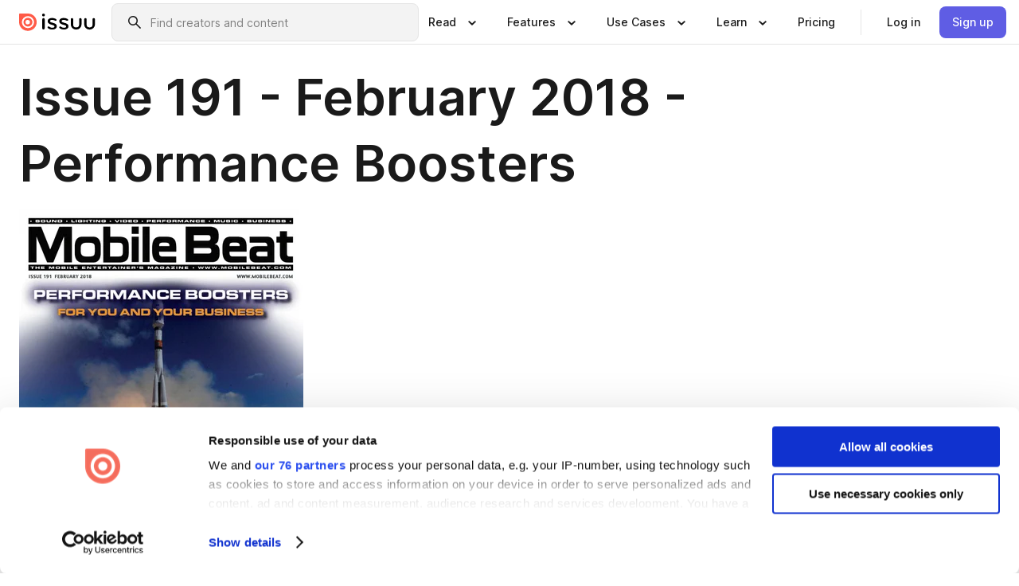

--- FILE ---
content_type: text/html; charset=utf-8
request_url: https://issuu.com/mobilebeatmagazine/docs/mb-191-february-2018
body_size: 68147
content:
<!DOCTYPE html><html lang="en"><head><meta charSet="utf-8"/><meta name="viewport" content="width=device-width, initial-scale=1"/><link rel="preload" as="image" href="/content-consumption/assets/_next/static/media/CardRead.8c26536d.png"/><link rel="preload" as="image" href="https://static.issuu.com/fe/silkscreen/0.0.3253/icons/gradient/icon-canva-gradient.svg"/><link rel="preload" as="image" href="/content-consumption/assets/_next/static/media/CardUseCases.75f310a7.png"/><link rel="preload" as="image" href="https://static.issuu.com/fe/silkscreen/0.0.3253/icons/gradient/icon-instagram-gradient.svg"/><link rel="preload" as="image" href="https://image.isu.pub/220910122629-4a44dbbda885c615a7e51170e7946113/jpg/page_1_thumb_large.jpg"/><link rel="preload" as="image" href="//photo.isu.pub/mobilebeatmagazine/photo_large.jpg"/><link rel="preload" as="image" href="https://image.isu.pub/240218064244-9c83a1f006e97e4c50af6c49555a3839/jpg/page_1_thumb_large.jpg"/><link rel="preload" as="image" href="https://image.isu.pub/220910123537-8f66e64d583dd875c9a3bae584533181/jpg/page_1_thumb_large.jpg"/><link rel="preload" as="image" href="https://image.isu.pub/220910121913-a0c23a2ae841466fe25b449e594d0a5f/jpg/page_1_thumb_large.jpg"/><link rel="preload" as="image" href="https://image.isu.pub/220910122839-edeb6d74b4df82dd6514143ff104d314/jpg/page_1_thumb_large.jpg"/><link rel="stylesheet" href="/content-consumption/assets/_next/static/css/cd5398718095cce5.css" data-precedence="next"/><link rel="stylesheet" href="/content-consumption/assets/_next/static/css/1232b05615c1d065.css" data-precedence="next"/><link rel="stylesheet" href="/content-consumption/assets/_next/static/css/8ccd48635860bd3a.css" data-precedence="next"/><link rel="stylesheet" href="/content-consumption/assets/_next/static/css/425be48a7751b863.css" data-precedence="next"/><link rel="stylesheet" href="/content-consumption/assets/_next/static/css/2d68762d891a1e66.css" data-precedence="next"/><link rel="stylesheet" href="/content-consumption/assets/_next/static/css/76a053e44a10be57.css" data-precedence="next"/><link rel="preload" as="script" fetchPriority="low" href="/content-consumption/assets/_next/static/chunks/webpack-f575283863f8d1ac.js"/><script src="/content-consumption/assets/_next/static/chunks/a7d8f149-b1993e315b8d93e0.js" async=""></script><script src="/content-consumption/assets/_next/static/chunks/5481-dccefe8ace0bbbf7.js" async=""></script><script src="/content-consumption/assets/_next/static/chunks/main-app-001b1bbfc50aeb10.js" async=""></script><script src="/content-consumption/assets/_next/static/chunks/2530-6e5649c27343cd1f.js" async=""></script><script src="/content-consumption/assets/_next/static/chunks/7960-28b8e135e65c506f.js" async=""></script><script src="/content-consumption/assets/_next/static/chunks/8595-35fcfdb247b84f06.js" async=""></script><script src="/content-consumption/assets/_next/static/chunks/746-42df100ff6642a97.js" async=""></script><script src="/content-consumption/assets/_next/static/chunks/app/global-error-dc63296f1b889ca5.js" async=""></script><script src="/content-consumption/assets/_next/static/chunks/6342-a6939e5c62f44391.js" async=""></script><script src="/content-consumption/assets/_next/static/chunks/9653-23c5fc6cf821868a.js" async=""></script><script src="/content-consumption/assets/_next/static/chunks/5879-2d17168edbcb3d5a.js" async=""></script><script src="/content-consumption/assets/_next/static/chunks/4373-afe95388cd893932.js" async=""></script><script src="/content-consumption/assets/_next/static/chunks/429-8d214672bcdf1f64.js" async=""></script><script src="/content-consumption/assets/_next/static/chunks/2821-e37f25fe49306ad0.js" async=""></script><script src="/content-consumption/assets/_next/static/chunks/8770-19a225f6a50400ec.js" async=""></script><script src="/content-consumption/assets/_next/static/chunks/app/layout-0a2bd338a3ffd525.js" async=""></script><script src="/content-consumption/assets/_next/static/chunks/345-78c0dd33911cff9e.js" async=""></script><script src="/content-consumption/assets/_next/static/chunks/575-9a51e5a0c05a528c.js" async=""></script><script src="/content-consumption/assets/_next/static/chunks/1360-50e327d3c39efc46.js" async=""></script><script src="/content-consumption/assets/_next/static/chunks/app/(header-with-footer)/layout-ce683a7c4a95fc83.js" async=""></script><script src="/content-consumption/assets/_next/static/chunks/app/(header-with-footer)/error-8360297ba49a0d03.js" async=""></script><script src="/content-consumption/assets/_next/static/chunks/app/(header-with-footer)/not-found-eb31662855a6cf43.js" async=""></script><script src="/content-consumption/assets/_next/static/chunks/4363-5208e6b2251dd25a.js" async=""></script><script src="/content-consumption/assets/_next/static/chunks/9062-2da4751eb3ad86ac.js" async=""></script><script src="/content-consumption/assets/_next/static/chunks/6412-315331d01e5966cd.js" async=""></script><script src="/content-consumption/assets/_next/static/chunks/9054-38c8f47220ec6379.js" async=""></script><script src="/content-consumption/assets/_next/static/chunks/app/(header-with-footer)/(document-page)/%5Bpublisher%5D/docs/%5Bdocname%5D/page-7c354e74ff400e6a.js" async=""></script><link rel="preload" as="image" href="https://image.isu.pub/220910123810-a68c559e359dad3af0479bb073c1f3cb/jpg/page_1_thumb_large.jpg"/><link rel="preload" as="image" href="https://image.isu.pub/220910122705-6b1efadee59239984877b184030c174f/jpg/page_1_thumb_large.jpg"/><meta name="theme-color" content="#ff5a47"/><script>(self.__next_s=self.__next_s||[]).push([0,{"children":"\n<!-- Google Tag Manager -->\nconst isCookiebotInconsistent = (function(){try{let a=localStorage.getItem(\"cookiebotTcfConsentString\"),b=document.cookie.includes(\"CookieConsent=\");return!a&&b}catch(a){return!1}})();\nif (!isCookiebotInconsistent) {\n    (function(w,d,s,l,i){w[l]=w[l]||[];w[l].push({'gtm.start':\n    new Date().getTime(),event:'gtm.js'});var f=d.getElementsByTagName(s)[0],\n    j=d.createElement(s),dl=l!='dataLayer'?'&l='+l:'';j.async=true;j.src=\n    'https://www.googletagmanager.com/gtm.js?id='+i+dl;f.parentNode.insertBefore(j,f);\n    j.onload = function() {console.debug('Google Tag Manager script loads.');};\n    j.onerror = function() {console.error('Google Tag Manager script failed to load.');};\n    })(window,document,'script','dataLayer','GTM-N7P4N8B');\n}\n<!-- End Google Tag Manager -->\n","id":"gtm-script"}])</script><meta name="sentry-trace" content="a1a56d80e79faac128a554ddabe788c9-f84650b8b6328c6d"/><meta name="baggage" content="sentry-environment=production,sentry-release=7bb6f07aeba4a2e9113c3d4c5ac4d626519101d8,sentry-trace_id=a1a56d80e79faac128a554ddabe788c9"/><script src="/content-consumption/assets/_next/static/chunks/polyfills-42372ed130431b0a.js" noModule=""></script><style data-styled="" data-styled-version="6.1.13">.cXxlzB{border:0;clip:rect(0,0,0,0);height:1px;margin:-1px;overflow:hidden;padding:0;position:absolute;white-space:nowrap;width:1px;}/*!sc*/
data-styled.g21[id="sc-8726e26b-0"]{content:"cXxlzB,"}/*!sc*/
.niZGp{align-items:center;display:flex;flex-shrink:0;padding:0 var(--space-1);width:7rem;}/*!sc*/
data-styled.g29[id="sc-bb47b1c4-0"]{content:"niZGp,"}/*!sc*/
.jHcOZc >svg{height:24px;width:24px;}/*!sc*/
data-styled.g30[id="sc-3a1684fb-0"]{content:"jHcOZc,"}/*!sc*/
.eXdFKX{align-items:flex-start;column-gap:2rem;display:grid;grid-template-columns:1fr;row-gap:var(--space-1);width:100%;}/*!sc*/
@media (min-width: 1024px){.eXdFKX{grid-template-columns:repeat(1,1fr);}}/*!sc*/
.gzGMWn{align-items:flex-start;column-gap:5.6rem;display:grid;grid-template-columns:1fr;row-gap:var(--space-1);width:100%;}/*!sc*/
@media (min-width: 1024px){.gzGMWn{grid-template-columns:repeat(2,1fr);}}/*!sc*/
.eXdFKZ{align-items:flex-start;column-gap:2rem;display:grid;grid-template-columns:1fr;row-gap:var(--space-1);width:100%;}/*!sc*/
@media (min-width: 1024px){.eXdFKZ{grid-template-columns:repeat(3,1fr);}}/*!sc*/
.gzGMWo{align-items:flex-start;column-gap:5.6rem;display:grid;grid-template-columns:1fr;row-gap:var(--space-1);width:100%;}/*!sc*/
@media (min-width: 1024px){.gzGMWo{grid-template-columns:repeat(1,1fr);}}/*!sc*/
data-styled.g31[id="sc-ec314f77-0"]{content:"eXdFKX,gzGMWn,eXdFKZ,gzGMWo,"}/*!sc*/
.hrmgvt{align-self:flex-end;margin-left:0;white-space:nowrap;}/*!sc*/
.hrmgvt >a{background-color:#f5f5ff;}/*!sc*/
@media (min-width: 1024px){.hrmgvt{grid-column:2/span 1;margin-left:0rem;}}/*!sc*/
.hrmgau{align-self:flex-end;margin-left:0;white-space:nowrap;}/*!sc*/
.hrmgau >a{background-color:#f5f5ff;}/*!sc*/
@media (min-width: 1024px){.hrmgau{grid-column:3/span 1;margin-left:2rem;}}/*!sc*/
.hrmgNO{align-self:flex-end;margin-left:0;white-space:nowrap;}/*!sc*/
.hrmgNO >a{background-color:#f5f5ff;}/*!sc*/
@media (min-width: 1024px){.hrmgNO{grid-column:1/span 1;margin-left:0rem;}}/*!sc*/
data-styled.g32[id="sc-ec314f77-1"]{content:"hrmgvt,hrmgau,hrmgNO,"}/*!sc*/
.cvFacS{align-items:center;background-color:#ffffff;border-radius:0.5rem;color:#1a1a1a;cursor:pointer;display:flex;padding:0.5rem 1rem;text-decoration:none;transition-duration:0.20s;transition-property:color,background-color;}/*!sc*/
.cvFacS >svg{margin-right:var(--space-1);}/*!sc*/
.cvFacS:hover{background-color:#f5f5ff;color:#4b4aa1;}/*!sc*/
.cvFacS:active{background-color:#e5e5fe;}/*!sc*/
.cvFacS:focus-visible{background-color:#f5f5ff;box-shadow:0px 0px 0px 1px #ffffff,0px 0px 0px 3px #5f5de4;color:#000000;outline:none;}/*!sc*/
@media (min-width: 1024px){.cvFacS{padding:0.5rem;}}/*!sc*/
.eMLRJK{align-items:center;background-color:#ffffff;border-radius:0.5rem;color:#1a1a1a;cursor:pointer;display:flex;margin:0 0 1rem 1.5rem;padding:0.5rem 1rem;text-decoration:none;transition-duration:0.20s;transition-property:color,background-color;}/*!sc*/
.eMLRJK >svg{margin-right:var(--space-1);}/*!sc*/
.eMLRJK:hover{background-color:#f5f5ff;color:#4b4aa1;}/*!sc*/
.eMLRJK:active{background-color:#e5e5fe;}/*!sc*/
.eMLRJK:focus-visible{background-color:#f5f5ff;box-shadow:0px 0px 0px 1px #ffffff,0px 0px 0px 3px #5f5de4;color:#000000;outline:none;}/*!sc*/
@media (min-width: 1024px){.eMLRJK{padding:0.5rem;}}/*!sc*/
data-styled.g33[id="sc-733f75c3-0"]{content:"cvFacS,eMLRJK,"}/*!sc*/
.csKDJo{align-items:center;column-gap:var(--space-1);display:grid;font-weight:500;grid-template-columns:min-content 1fr;grid-template-rows:min-content;max-width:16rem;row-gap:var(--space-1);}/*!sc*/
@media (min-width: 1024px){.csKDJo{column-gap:var(--space-2);}.csKDJo >p{font-weight:600;}}/*!sc*/
.fPDMxn{align-items:center;column-gap:var(--space-1);display:grid;font-weight:500;grid-template-columns:min-content 1fr;grid-template-rows:min-content;row-gap:var(--space-1);}/*!sc*/
@media (min-width: 1024px){.fPDMxn{column-gap:var(--space-2);}.fPDMxn >p{font-weight:600;}}/*!sc*/
data-styled.g34[id="sc-92adf1a2-0"]{content:"csKDJo,fPDMxn,"}/*!sc*/
.keXTCN{color:#4d4d4d;grid-column:2/-1;}/*!sc*/
data-styled.g35[id="sc-92adf1a2-1"]{content:"keXTCN,"}/*!sc*/
.kVCdWd{display:flex;flex-flow:column nowrap;}/*!sc*/
data-styled.g36[id="sc-7106aa3f-0"]{content:"kVCdWd,"}/*!sc*/
.kLVqAi{background-color:#ffffff;border-radius:0.5rem;color:#1a1a1a;display:flex;flex-flow:row nowrap;margin:1rem 0;}/*!sc*/
data-styled.g37[id="sc-7106aa3f-1"]{content:"kLVqAi,"}/*!sc*/
@media (min-width: 375px){.dfpkLF{border-bottom:0.0625rem solid #e5e5e5;margin-left:1rem;padding-bottom:1rem;width:100%;}}/*!sc*/
@media (min-width: 375px){.dfpkLF{margin-left:0.5rem;}}/*!sc*/
data-styled.g38[id="sc-7106aa3f-2"]{content:"dfpkLF,"}/*!sc*/
.jjjMmH{align-items:flex-start;background-color:#ffffff;border-radius:0.5rem;color:#1a1a1a;display:grid;gap:var(--space-1);grid-template-columns:min-content 1fr;grid-template-rows:min-content;margin-bottom:var(--space-1);padding:0.75rem;}/*!sc*/
data-styled.g40[id="sc-b46e1bfa-1"]{content:"jjjMmH,"}/*!sc*/
@media (min-width: 1024px){.hFYABX{border-bottom:0.0625rem solid #e5e5e5;padding-bottom:var(--space-2);}}/*!sc*/
data-styled.g41[id="sc-b46e1bfa-2"]{content:"hFYABX,"}/*!sc*/
.kVaqnU{grid-column:2/-1;margin-left:-1rem;}/*!sc*/
.kVaqnU p{white-space:nowrap;}/*!sc*/
data-styled.g42[id="sc-b46e1bfa-3"]{content:"kVaqnU,"}/*!sc*/
.ebSAvY{align-self:center;display:none;}/*!sc*/
.ebSAvY >img{max-width:32rem;object-fit:cover;}/*!sc*/
@media (min-width: 1440px){.ebSAvY{display:block;}}/*!sc*/
data-styled.g43[id="sc-cc61b70a-0"]{content:"ebSAvY,"}/*!sc*/
.QjpdD{border-left:1px solid #e5e5e5;height:var(--space-4);margin:0 var(--space-2);}/*!sc*/
data-styled.g46[id="sc-52e30dd1-2"]{content:"QjpdD,"}/*!sc*/
.eYihJq{color:#1a1a1a;}/*!sc*/
data-styled.g47[id="sc-52e30dd1-3"]{content:"eYihJq,"}/*!sc*/
.cBsHZO{flex:1;margin-left:var(--space-2);margin-right:auto;max-width:356px;position:relative;}/*!sc*/
@media (min-width: 1024px){.cBsHZO{max-width:424px;}}/*!sc*/
data-styled.g48[id="sc-81ad0f8c-0"]{content:"cBsHZO,"}/*!sc*/
.WKQYQ{background-color:#f3f3f3!important;border-color:#e5e5e5!important;}/*!sc*/
.WKQYQ input::placeholder{color:#808080;}/*!sc*/
.WKQYQ:focus-within{border-color:#5f5de4;}/*!sc*/
.WKQYQ:hover{border-color:#cccccc;}/*!sc*/
data-styled.g49[id="sc-81ad0f8c-1"]{content:"WKQYQ,"}/*!sc*/
.eilTgk{border:0;clip:rect(0,0,0,0);height:1px;margin:-1px;overflow:hidden;padding:0;position:absolute;white-space:nowrap;width:1px;}/*!sc*/
data-styled.g52[id="sc-81ad0f8c-4"]{content:"eilTgk,"}/*!sc*/
.griGEU{position:relative;}/*!sc*/
data-styled.g80[id="sc-49b12710-0"]{content:"griGEU,"}/*!sc*/
.iJCtMy{align-items:center;background-color:#ffffff;border:none;box-shadow:inset 0 -1px 0 0 #e5e5e5;color:#1a1a1a;cursor:pointer;display:flex;font-weight:500;height:3.5rem;padding:0 var(--space-2);transition-duration:0.30s;transition-property:color,box-shadow;}/*!sc*/
.iJCtMy:focus-visible{border-radius:2px;box-shadow:inset 0px 0px 0px 2px #5f5de4;outline:none;}/*!sc*/
.iJCtMy >p{margin-right:var(--space-1);white-space:nowrap;}/*!sc*/
.iJCtMy >svg{animation:dJJfVr 0.30s;}/*!sc*/
data-styled.g81[id="sc-49b12710-1"]{content:"iJCtMy,"}/*!sc*/
.icpUut{display:none;}/*!sc*/
data-styled.g82[id="sc-49b12710-2"]{content:"icpUut,"}/*!sc*/
.dSYAym{background-color:#ffffff;box-sizing:border-box;position:absolute;z-index:5;}/*!sc*/
data-styled.g83[id="sc-cef319b6-0"]{content:"dSYAym,"}/*!sc*/
.ikxbjQ{box-shadow:0 0.0625rem 0.25rem 0 #00000021,0 0.0625rem 0.5rem 0 #0000001a;left:0;padding:var(--space-6);width:100%;}/*!sc*/
data-styled.g84[id="sc-cef319b6-1"]{content:"ikxbjQ,"}/*!sc*/
.ebkZhd{border-radius:0.5rem;box-shadow:0 0.0625rem 0.25rem 0 #00000021,0 0.25rem 0.75rem 0 #0000001a;padding:var(--space-3) var(--space-4) var(--space-3) var(--space-2);right:0;width:20rem;}/*!sc*/
data-styled.g85[id="sc-cef319b6-2"]{content:"ebkZhd,"}/*!sc*/
.dGWsqa{align-items:flex-start;display:flex;gap:var(--space-8);justify-content:space-between;margin:0 auto;max-width:1024px;}/*!sc*/
@media (min-width: 1440px){.dGWsqa{max-width:1440px;}}/*!sc*/
data-styled.g86[id="sc-cef319b6-3"]{content:"dGWsqa,"}/*!sc*/
.hqmMmv{grid-area:root-header;}/*!sc*/
data-styled.g87[id="sc-4cf43cdc-0"]{content:"hqmMmv,"}/*!sc*/
.hOkVqk{align-items:center;background-color:#ffffff;block-size:3.5rem;box-shadow:inset 0 -1px 0 0 #e5e5e5;display:flex;flex-flow:row nowrap;inset-block-start:0;inset-inline-end:0;inset-inline-start:0;justify-content:space-between;padding:0 var(--space-2);z-index:10;}/*!sc*/
.hOkVqk span{white-space:nowrap;}/*!sc*/
data-styled.g88[id="sc-4cf43cdc-1"]{content:"hOkVqk,"}/*!sc*/
.IicZF{overflow-wrap:break-word;}/*!sc*/
data-styled.g296[id="sc-a6a51890-0"]{content:"IicZF,"}/*!sc*/
.bEpTxH{overflow:hidden;}/*!sc*/
data-styled.g299[id="sc-3a3032b8-0"]{content:"bEpTxH,"}/*!sc*/
.XyboK{display:block;overflow:hidden;text-overflow:ellipsis;white-space:nowrap;}/*!sc*/
data-styled.g300[id="sc-3a3032b8-1"]{content:"XyboK,"}/*!sc*/
.kuBQLW{color:#000000;font-size:0.875rem;font-weight:500;line-height:1.6;text-decoration:none;}/*!sc*/
data-styled.g301[id="sc-3a3032b8-2"]{content:"kuBQLW,"}/*!sc*/
.jSVEdl{color:#5f5de4;font-size:1.25rem;}/*!sc*/
.jSVEdl:hover{color:#4b4aa1;}/*!sc*/
.jSVEdl:focus-visible{color:#363565;}/*!sc*/
data-styled.g302[id="sc-3a3032b8-3"]{content:"jSVEdl,"}/*!sc*/
.cjWdCv{flex-grow:1;max-width:100%;}/*!sc*/
@media (min-width:1024px){.cjWdCv{max-width:100%;}}/*!sc*/
data-styled.g303[id="sc-3a289ee3-0"]{content:"cjWdCv,"}/*!sc*/
.famGCZ{margin-bottom:32px;min-height:16rem;}/*!sc*/
@media (min-width:1440px){.famGCZ{margin-bottom:40px;}}/*!sc*/
data-styled.g304[id="sc-3a289ee3-1"]{content:"famGCZ,"}/*!sc*/
.kfaoJU{align-items:end;display:grid;gap:1.5rem;grid-template-columns:repeat(6, 1fr);}/*!sc*/
@media (max-width:1023px){.kfaoJU{gap:1.5rem 1rem;}}/*!sc*/
data-styled.g305[id="sc-3a289ee3-2"]{content:"kfaoJU,"}/*!sc*/
.jzAsVT >*{text-overflow:ellipsis;word-break:break-word;-webkit-box-orient:vertical;display:-webkit-box;-webkit-line-clamp:4;overflow:hidden;}/*!sc*/
data-styled.g306[id="sc-a1d92d90-0"]{content:"jzAsVT,"}/*!sc*/
.gOXBUY{border:0;clip:rect(0,0,0,0);height:1px;margin:-1px;overflow:hidden;padding:0;position:absolute;white-space:nowrap;width:1px;}/*!sc*/
data-styled.g307[id="sc-d90d6266-0"]{content:"gOXBUY,"}/*!sc*/
.gewsNV{margin:0 auto;max-width:1380px;padding:20px 16px 0;position:relative;}/*!sc*/
@media (min-width:768px){.gewsNV{padding:24px 24px 0;}}/*!sc*/
data-styled.g309[id="sc-d56805e7-0"]{content:"gewsNV,"}/*!sc*/
.cMujfm{background:linear-gradient(180deg,rgba(245,245,255,0) 0%,#f5f5ff 100%);padding:64px 0 0;}/*!sc*/
data-styled.g315[id="sc-a4315a05-0"]{content:"cMujfm,"}/*!sc*/
.fIFAYJ{background:#f5f5ff;}/*!sc*/
data-styled.g316[id="sc-a4315a05-1"]{content:"fIFAYJ,"}/*!sc*/
.TfltT{margin:0 auto;max-width:90rem;padding:0 1.5rem;}/*!sc*/
data-styled.g317[id="sc-a4315a05-2"]{content:"TfltT,"}/*!sc*/
.bqCieY{font-family:Inter;font-size:1rem;line-height:1.5;padding:1rem 0 1.5rem;text-align:center;}/*!sc*/
data-styled.g318[id="sc-a4315a05-3"]{content:"bqCieY,"}/*!sc*/
@keyframes dJJfVr{0%{transform:rotate(180deg);}100%{transform:rotate(0deg);}}/*!sc*/
data-styled.g319[id="sc-keyframes-dJJfVr"]{content:"dJJfVr,"}/*!sc*/
</style></head><body><div hidden=""><!--$?--><template id="B:0"></template><!--/$--></div><div class="root"><header class="sc-4cf43cdc-0 hqmMmv"><nav aria-label="Header" class="sc-4cf43cdc-1 hOkVqk"><a href="/" class="sc-bb47b1c4-0 niZGp"><svg aria-label="Issuu company logo" width="100%" height="100%" viewBox="0 0 116 27" role="img"><title>Issuu</title><path d="M37 .07a2.14 2.14 0 1 1 0 4.3 2.14 2.14 0 0 1 0-4.3Zm0 24.47a1.78 1.78 0 0 1-1.83-1.83V8.83a1.83 1.83 0 1 1 3.66 0v13.88A1.78 1.78 0 0 1 37 24.54Zm13.2.16c-2.22.03-4.4-.67-6.19-2a1.96 1.96 0 0 1-.78-1.5c0-.78.63-1.28 1.4-1.28.54 0 1.05.2 1.45.54a7.2 7.2 0 0 0 4.4 1.5c2.11 0 3.23-.77 3.23-1.98 0-1.32-1.09-1.83-3.81-2.57-4.8-1.28-6.55-2.92-6.55-5.73 0-2.92 2.69-4.83 6.9-4.83 1.67.01 3.31.39 4.82 1.1 1.06.5 1.8 1.13 1.8 1.9 0 .7-.4 1.37-1.4 1.37a3.5 3.5 0 0 1-1.6-.55 7.64 7.64 0 0 0-3.7-.9c-1.95 0-3.28.5-3.28 1.87 0 1.36 1.17 1.75 3.98 2.57 4.2 1.2 6.39 2.33 6.39 5.49 0 2.88-2.42 4.99-7.05 4.99m17.63.01a10.2 10.2 0 0 1-6.2-2 1.96 1.96 0 0 1-.77-1.5c0-.78.62-1.28 1.4-1.28.53 0 1.04.2 1.44.54a7.24 7.24 0 0 0 4.4 1.5c2.12 0 3.24-.77 3.24-1.98 0-1.32-1.1-1.83-3.82-2.57-4.8-1.28-6.54-2.92-6.54-5.73 0-2.92 2.68-4.83 6.9-4.83 1.66.01 3.3.39 4.82 1.1 1.05.5 1.8 1.13 1.8 1.9 0 .7-.38 1.37-1.4 1.37a3.5 3.5 0 0 1-1.6-.55 7.64 7.64 0 0 0-3.7-.9c-1.94 0-3.27.5-3.27 1.87 0 1.36 1.17 1.75 3.98 2.57 4.2 1.2 6.39 2.33 6.39 5.49 0 2.88-2.42 4.99-7.06 4.99m10.58-8.14V8.84a1.83 1.83 0 0 1 3.66 0v8.14a4.34 4.34 0 0 0 4.48 4.37 4.38 4.38 0 0 0 4.53-4.37V8.84a1.83 1.83 0 1 1 3.66 0v7.71a8 8 0 0 1-8.18 8.15 7.97 7.97 0 0 1-8.15-8.15m20.38 0V8.84a1.83 1.83 0 1 1 3.66 0v8.14a4.34 4.34 0 0 0 4.48 4.37 4.38 4.38 0 0 0 4.53-4.37V8.84a1.83 1.83 0 0 1 3.66 0v7.71a8 8 0 0 1-8.18 8.15 7.97 7.97 0 0 1-8.15-8.15" fill="#000000"></path><path d="M13.5 6.5a6.78 6.78 0 1 0-.13 13.56 6.78 6.78 0 0 0 .12-13.56Zm-.1 10.22a3.44 3.44 0 1 1 .06-6.86 3.44 3.44 0 0 1-.07 6.85" fill="#ff5a47"></path><path d="M13.33 0H1.11A1.11 1.11 0 0 0 0 1.1v12.23A13.33 13.33 0 1 0 13.33 0ZM4.17 13.15a9.26 9.26 0 1 1 18.52.18 9.26 9.26 0 0 1-18.52-.18Z" fill="#ff5a47"></path></svg></a><div class="sc-81ad0f8c-0 cBsHZO"><form style="margin:auto"><label for="search" class="sc-81ad0f8c-4 eilTgk">Search</label><div class="sc-81ad0f8c-1 WKQYQ TextField__text-field__2Nf7G__0-0-3253 TextField__text-field--medium__7eJQO__0-0-3253 TextField__text-field--default__c4bDj__0-0-3253"><svg class="Icon__icon__DqC9j__0-0-3253" role="presentation" style="--color-icon:currentColor;--size-block-icon:1.5rem;--size-inline-icon:1.5rem"><use xlink:href="/fe/silkscreen/0.0.3253/icons/sprites.svg#icon-search"></use></svg><div class="TextField__text-field__content__0qi0z__0-0-3253"><input autoCapitalize="none" data-testid="search-input" inputMode="search" placeholder="Find creators and content" class="TextField__text-field__input__9VzPM__0-0-3253" id="search" type="text" value=""/></div></div></form></div><div class="sc-49b12710-0"><button aria-expanded="false" aria-haspopup="menu" aria-controls="read-menu" class="sc-49b12710-1 iJCtMy"><p class="ProductParagraph__product-paragraph__GMmH0__0-0-3253 ProductParagraph__product-paragraph--sm__taM-p__0-0-3253"><span class="sc-8726e26b-0 cXxlzB">Show submenu for &quot;Read&quot; section</span><span aria-hidden="true">Read</span></p><svg class="Icon__icon__DqC9j__0-0-3253" role="presentation" style="--color-icon:currentColor;--size-block-icon:1.5rem;--size-inline-icon:1.5rem"><use xlink:href="/fe/silkscreen/0.0.3253/icons/sprites.svg#icon-chevron-small-down"></use></svg></button><div id="read-menu" role="menu" tabindex="-1" class="sc-49b12710-2 icpUut"><div class="sc-cef319b6-0 sc-cef319b6-1 dSYAym ikxbjQ"><div class="sc-cef319b6-3 dGWsqa"><div class="sc-ec314f77-0 eXdFKX"><a role="menuitem" href="/articles" class="sc-733f75c3-0 cvFacS"><div class="sc-92adf1a2-0 csKDJo"><svg class="Icon__icon__DqC9j__0-0-3253" role="presentation" style="--color-icon:currentColor;--size-block-icon:1.5rem;--size-inline-icon:1.5rem"><use xlink:href="/fe/silkscreen/0.0.3253/icons/sprites.svg#icon-article-stories"></use></svg><p data-testid="articles" class="ProductParagraph__product-paragraph__GMmH0__0-0-3253 ProductParagraph__product-paragraph--sm__taM-p__0-0-3253">Articles</p><div class="sc-92adf1a2-1 keXTCN"><p class="ProductParagraph__product-paragraph__GMmH0__0-0-3253 ProductParagraph__product-paragraph--xs__e7Wlt__0-0-3253">Browse short-form content that&#x27;s perfect for a quick read</p></div></div></a><a role="menuitem" href="/store" class="sc-733f75c3-0 cvFacS"><div class="sc-92adf1a2-0 csKDJo"><svg class="Icon__icon__DqC9j__0-0-3253" role="presentation" style="--color-icon:currentColor;--size-block-icon:1.5rem;--size-inline-icon:1.5rem"><use xlink:href="/fe/silkscreen/0.0.3253/icons/sprites.svg#icon-shopping"></use></svg><p data-testid="issuu_store" class="ProductParagraph__product-paragraph__GMmH0__0-0-3253 ProductParagraph__product-paragraph--sm__taM-p__0-0-3253">Issuu Store</p><div class="sc-92adf1a2-1 keXTCN"><p class="ProductParagraph__product-paragraph__GMmH0__0-0-3253 ProductParagraph__product-paragraph--xs__e7Wlt__0-0-3253">Purchase your next favourite publication</p></div></div></a></div><div class="sc-b46e1bfa-1 jjjMmH"><svg class="Icon__icon__DqC9j__0-0-3253" role="presentation" style="--color-icon:currentColor;--size-block-icon:1.5rem;--size-inline-icon:1.5rem"><use xlink:href="/fe/silkscreen/0.0.3253/icons/sprites.svg#icon-appstore"></use></svg><span class="sc-b46e1bfa-2 hFYABX"><p class="ProductParagraph__product-paragraph__GMmH0__0-0-3253 ProductParagraph__product-paragraph--sm__taM-p__0-0-3253"><strong>Categories</strong></p></span><div class="sc-b46e1bfa-3 kVaqnU"><div class="sc-ec314f77-0 gzGMWn"><a role="menuitem" href="/categories/arts-and-entertainment" class="sc-733f75c3-0 cvFacS"><p class="ProductParagraph__product-paragraph__GMmH0__0-0-3253 ProductParagraph__product-paragraph--xs__e7Wlt__0-0-3253">Arts and Entertainment</p></a><a role="menuitem" href="/categories/religion-and-spirituality" class="sc-733f75c3-0 cvFacS"><p class="ProductParagraph__product-paragraph__GMmH0__0-0-3253 ProductParagraph__product-paragraph--xs__e7Wlt__0-0-3253">Religion and Spirituality</p></a><a role="menuitem" href="/categories/business" class="sc-733f75c3-0 cvFacS"><p class="ProductParagraph__product-paragraph__GMmH0__0-0-3253 ProductParagraph__product-paragraph--xs__e7Wlt__0-0-3253">Business</p></a><a role="menuitem" href="/categories/science" class="sc-733f75c3-0 cvFacS"><p class="ProductParagraph__product-paragraph__GMmH0__0-0-3253 ProductParagraph__product-paragraph--xs__e7Wlt__0-0-3253">Science</p></a><a role="menuitem" href="/categories/education" class="sc-733f75c3-0 cvFacS"><p class="ProductParagraph__product-paragraph__GMmH0__0-0-3253 ProductParagraph__product-paragraph--xs__e7Wlt__0-0-3253">Education</p></a><a role="menuitem" href="/categories/society" class="sc-733f75c3-0 cvFacS"><p class="ProductParagraph__product-paragraph__GMmH0__0-0-3253 ProductParagraph__product-paragraph--xs__e7Wlt__0-0-3253">Society</p></a><a role="menuitem" href="/categories/family-and-parenting" class="sc-733f75c3-0 cvFacS"><p class="ProductParagraph__product-paragraph__GMmH0__0-0-3253 ProductParagraph__product-paragraph--xs__e7Wlt__0-0-3253">Family and Parenting</p></a><a role="menuitem" href="/categories/sports" class="sc-733f75c3-0 cvFacS"><p class="ProductParagraph__product-paragraph__GMmH0__0-0-3253 ProductParagraph__product-paragraph--xs__e7Wlt__0-0-3253">Sports</p></a><a role="menuitem" href="/categories/food-and-drink" class="sc-733f75c3-0 cvFacS"><p class="ProductParagraph__product-paragraph__GMmH0__0-0-3253 ProductParagraph__product-paragraph--xs__e7Wlt__0-0-3253">Food and Drink</p></a><a role="menuitem" href="/categories/style-and-fashion" class="sc-733f75c3-0 cvFacS"><p class="ProductParagraph__product-paragraph__GMmH0__0-0-3253 ProductParagraph__product-paragraph--xs__e7Wlt__0-0-3253">Style and Fashion</p></a><a role="menuitem" href="/categories/health-and-fitness" class="sc-733f75c3-0 cvFacS"><p class="ProductParagraph__product-paragraph__GMmH0__0-0-3253 ProductParagraph__product-paragraph--xs__e7Wlt__0-0-3253">Health and Fitness</p></a><a role="menuitem" href="/categories/technology-and-computing" class="sc-733f75c3-0 cvFacS"><p class="ProductParagraph__product-paragraph__GMmH0__0-0-3253 ProductParagraph__product-paragraph--xs__e7Wlt__0-0-3253">Technology</p></a><a role="menuitem" href="/categories/hobbies" class="sc-733f75c3-0 cvFacS"><p class="ProductParagraph__product-paragraph__GMmH0__0-0-3253 ProductParagraph__product-paragraph--xs__e7Wlt__0-0-3253">Hobbies</p></a><a role="menuitem" href="/categories/travel" class="sc-733f75c3-0 cvFacS"><p class="ProductParagraph__product-paragraph__GMmH0__0-0-3253 ProductParagraph__product-paragraph--xs__e7Wlt__0-0-3253">Travel</p></a><a role="menuitem" href="/categories/home-and-garden" class="sc-733f75c3-0 cvFacS"><p class="ProductParagraph__product-paragraph__GMmH0__0-0-3253 ProductParagraph__product-paragraph--xs__e7Wlt__0-0-3253">Home and Garden</p></a><a role="menuitem" href="/categories/vehicles" class="sc-733f75c3-0 cvFacS"><p class="ProductParagraph__product-paragraph__GMmH0__0-0-3253 ProductParagraph__product-paragraph--xs__e7Wlt__0-0-3253">Vehicles</p></a><a role="menuitem" href="/categories/pets" class="sc-733f75c3-0 cvFacS"><p class="ProductParagraph__product-paragraph__GMmH0__0-0-3253 ProductParagraph__product-paragraph--xs__e7Wlt__0-0-3253">Pets</p></a><div class="sc-ec314f77-1 hrmgvt"><a href="/categories" aria-disabled="false" class="ProductButtonLink__product-button-link__ehLVt__0-0-3253 ProductButtonLink__product-button-link--ghost__dZY0b__0-0-3253 ProductButtonLink__product-button-link--icon-right__HM-TK__0-0-3253" role="link"><span class="ProductButtonLink__product-button-link__icon__9agNb__0-0-3253 ProductButtonLink__product-button-link__icon--right__ML5tG__0-0-3253"><svg class="Icon__icon__DqC9j__0-0-3253" role="presentation" style="--color-icon:currentColor;--size-block-icon:1.5rem;--size-inline-icon:1.5rem"><use xlink:href="/fe/silkscreen/0.0.3253/icons/sprites.svg#icon-chevron-small-right"></use></svg></span><span class="ProductButtonLink__product-button-link__text__--YqL__0-0-3253"><p class="ProductParagraph__product-paragraph__GMmH0__0-0-3253 ProductParagraph__product-paragraph--xs__e7Wlt__0-0-3253">All Categories</p></span></a></div></div></div></div><div class="sc-cc61b70a-0 ebSAvY"><img alt="illustration describing how to get more reads from your publications" src="/content-consumption/assets/_next/static/media/CardRead.8c26536d.png"/></div></div></div></div></div><div class="sc-49b12710-0"><button aria-expanded="false" aria-haspopup="menu" aria-controls="features-menu" class="sc-49b12710-1 iJCtMy"><p class="ProductParagraph__product-paragraph__GMmH0__0-0-3253 ProductParagraph__product-paragraph--sm__taM-p__0-0-3253"><span class="sc-8726e26b-0 cXxlzB">Show submenu for &quot;Features&quot; section</span><span aria-hidden="true">Features</span></p><svg class="Icon__icon__DqC9j__0-0-3253" role="presentation" style="--color-icon:currentColor;--size-block-icon:1.5rem;--size-inline-icon:1.5rem"><use xlink:href="/fe/silkscreen/0.0.3253/icons/sprites.svg#icon-chevron-small-down"></use></svg></button><div id="features-menu" role="menu" tabindex="-1" class="sc-49b12710-2 icpUut"><div class="sc-cef319b6-0 sc-cef319b6-1 dSYAym ikxbjQ"><div class="sc-cef319b6-3 dGWsqa"><div class="sc-ec314f77-0 eXdFKZ"><a role="menuitem" href="/features/flipbooks" class="sc-733f75c3-0 cvFacS"><div class="sc-92adf1a2-0 csKDJo"><svg class="Icon__icon__DqC9j__0-0-3253" role="presentation" style="--color-icon:currentColor;--size-block-icon:1.5rem;--size-inline-icon:1.5rem"><use xlink:href="/fe/silkscreen/0.0.3253/icons/sprites.svg#icon-outlined-read"></use></svg><p data-testid="flipbooks" class="ProductParagraph__product-paragraph__GMmH0__0-0-3253 ProductParagraph__product-paragraph--sm__taM-p__0-0-3253">Flipbooks</p><div class="sc-92adf1a2-1 keXTCN"><p class="ProductParagraph__product-paragraph__GMmH0__0-0-3253 ProductParagraph__product-paragraph--xs__e7Wlt__0-0-3253">Transform any piece of content into a page-turning experience.</p></div></div></a><a role="menuitem" href="/features/fullscreen-sharing" class="sc-733f75c3-0 cvFacS"><div class="sc-92adf1a2-0 csKDJo"><svg class="Icon__icon__DqC9j__0-0-3253" role="presentation" style="--color-icon:currentColor;--size-block-icon:1.5rem;--size-inline-icon:1.5rem"><use xlink:href="/fe/silkscreen/0.0.3253/icons/sprites.svg#icon-fullscreen"></use></svg><p data-testid="fullscreen_sharing" class="ProductParagraph__product-paragraph__GMmH0__0-0-3253 ProductParagraph__product-paragraph--sm__taM-p__0-0-3253">Fullscreen Sharing</p><div class="sc-92adf1a2-1 keXTCN"><p class="ProductParagraph__product-paragraph__GMmH0__0-0-3253 ProductParagraph__product-paragraph--xs__e7Wlt__0-0-3253">Deliver a distraction-free reading experience with a simple link.</p></div></div></a><a role="menuitem" href="/features/embed" class="sc-733f75c3-0 cvFacS"><div class="sc-92adf1a2-0 csKDJo"><svg class="Icon__icon__DqC9j__0-0-3253" role="presentation" style="--color-icon:currentColor;--size-block-icon:1.5rem;--size-inline-icon:1.5rem"><use xlink:href="/fe/silkscreen/0.0.3253/icons/sprites.svg#icon-embed"></use></svg><p data-testid="embed" class="ProductParagraph__product-paragraph__GMmH0__0-0-3253 ProductParagraph__product-paragraph--sm__taM-p__0-0-3253">Embed</p><div class="sc-92adf1a2-1 keXTCN"><p class="ProductParagraph__product-paragraph__GMmH0__0-0-3253 ProductParagraph__product-paragraph--xs__e7Wlt__0-0-3253">Host your publication on your website or blog with just a few clicks.</p></div></div></a><a role="menuitem" href="/features/articles" class="sc-733f75c3-0 cvFacS"><div class="sc-92adf1a2-0 csKDJo"><svg class="Icon__icon__DqC9j__0-0-3253" role="presentation" style="--color-icon:currentColor;--size-block-icon:1.5rem;--size-inline-icon:1.5rem"><use xlink:href="/fe/silkscreen/0.0.3253/icons/sprites.svg#icon-article-stories"></use></svg><p data-testid="articles" class="ProductParagraph__product-paragraph__GMmH0__0-0-3253 ProductParagraph__product-paragraph--sm__taM-p__0-0-3253">Articles</p><div class="sc-92adf1a2-1 keXTCN"><p class="ProductParagraph__product-paragraph__GMmH0__0-0-3253 ProductParagraph__product-paragraph--xs__e7Wlt__0-0-3253">Get discovered by sharing your best content as bite-sized articles.</p></div></div></a><a role="menuitem" href="/features/statistics" class="sc-733f75c3-0 cvFacS"><div class="sc-92adf1a2-0 csKDJo"><svg class="Icon__icon__DqC9j__0-0-3253" role="presentation" style="--color-icon:currentColor;--size-block-icon:1.5rem;--size-inline-icon:1.5rem"><use xlink:href="/fe/silkscreen/0.0.3253/icons/sprites.svg#icon-rise"></use></svg><p data-testid="statistics" class="ProductParagraph__product-paragraph__GMmH0__0-0-3253 ProductParagraph__product-paragraph--sm__taM-p__0-0-3253">Statistics</p><div class="sc-92adf1a2-1 keXTCN"><p class="ProductParagraph__product-paragraph__GMmH0__0-0-3253 ProductParagraph__product-paragraph--xs__e7Wlt__0-0-3253">Make data-driven decisions to drive reader engagement, subscriptions, and campaigns.</p></div></div></a><a role="menuitem" href="/features/teams" class="sc-733f75c3-0 cvFacS"><div class="sc-92adf1a2-0 csKDJo"><svg class="Icon__icon__DqC9j__0-0-3253" role="presentation" style="--color-icon:currentColor;--size-block-icon:1.5rem;--size-inline-icon:1.5rem"><use xlink:href="/fe/silkscreen/0.0.3253/icons/sprites.svg#icon-team"></use></svg><p data-testid="teams" class="ProductParagraph__product-paragraph__GMmH0__0-0-3253 ProductParagraph__product-paragraph--sm__taM-p__0-0-3253">Teams</p><div class="sc-92adf1a2-1 keXTCN"><p class="ProductParagraph__product-paragraph__GMmH0__0-0-3253 ProductParagraph__product-paragraph--xs__e7Wlt__0-0-3253">Enable groups of users to work together to streamline your digital publishing.</p></div></div></a><a role="menuitem" href="/features/social-posts" class="sc-733f75c3-0 cvFacS"><div class="sc-92adf1a2-0 csKDJo"><svg class="Icon__icon__DqC9j__0-0-3253" role="presentation" style="--color-icon:currentColor;--size-block-icon:1.5rem;--size-inline-icon:1.5rem"><use xlink:href="/fe/silkscreen/0.0.3253/icons/sprites.svg#icon-social-post"></use></svg><p data-testid="social_posts" class="ProductParagraph__product-paragraph__GMmH0__0-0-3253 ProductParagraph__product-paragraph--sm__taM-p__0-0-3253">Social Posts</p><div class="sc-92adf1a2-1 keXTCN"><p class="ProductParagraph__product-paragraph__GMmH0__0-0-3253 ProductParagraph__product-paragraph--xs__e7Wlt__0-0-3253">Create on-brand social posts and Articles in minutes.</p></div></div></a><a role="menuitem" href="/features/gifs" class="sc-733f75c3-0 cvFacS"><div class="sc-92adf1a2-0 csKDJo"><svg class="Icon__icon__DqC9j__0-0-3253" role="presentation" style="--color-icon:currentColor;--size-block-icon:1.5rem;--size-inline-icon:1.5rem"><use xlink:href="/fe/silkscreen/0.0.3253/icons/sprites.svg#icon-file-gif"></use></svg><p data-testid="gifs" class="ProductParagraph__product-paragraph__GMmH0__0-0-3253 ProductParagraph__product-paragraph--sm__taM-p__0-0-3253">GIFs</p><div class="sc-92adf1a2-1 keXTCN"><p class="ProductParagraph__product-paragraph__GMmH0__0-0-3253 ProductParagraph__product-paragraph--xs__e7Wlt__0-0-3253">Highlight your latest work via email or social media with custom GIFs.</p></div></div></a><a role="menuitem" href="/features/add-links" class="sc-733f75c3-0 cvFacS"><div class="sc-92adf1a2-0 csKDJo"><svg class="Icon__icon__DqC9j__0-0-3253" role="presentation" style="--color-icon:currentColor;--size-block-icon:1.5rem;--size-inline-icon:1.5rem"><use xlink:href="/fe/silkscreen/0.0.3253/icons/sprites.svg#icon-link"></use></svg><p data-testid="links" class="ProductParagraph__product-paragraph__GMmH0__0-0-3253 ProductParagraph__product-paragraph--sm__taM-p__0-0-3253">Add Links</p><div class="sc-92adf1a2-1 keXTCN"><p class="ProductParagraph__product-paragraph__GMmH0__0-0-3253 ProductParagraph__product-paragraph--xs__e7Wlt__0-0-3253">Send readers directly to specific items or pages with shopping and web links.</p></div></div></a><a role="menuitem" href="/features/video" class="sc-733f75c3-0 cvFacS"><div class="sc-92adf1a2-0 csKDJo"><svg class="Icon__icon__DqC9j__0-0-3253" role="presentation" style="--color-icon:currentColor;--size-block-icon:1.5rem;--size-inline-icon:1.5rem"><use xlink:href="/fe/silkscreen/0.0.3253/icons/sprites.svg#icon-video-camera"></use></svg><p data-testid="video" class="ProductParagraph__product-paragraph__GMmH0__0-0-3253 ProductParagraph__product-paragraph--sm__taM-p__0-0-3253">Video</p><div class="sc-92adf1a2-1 keXTCN"><p class="ProductParagraph__product-paragraph__GMmH0__0-0-3253 ProductParagraph__product-paragraph--xs__e7Wlt__0-0-3253">Say more by seamlessly including video within your publication.</p></div></div></a><a role="menuitem" href="/features/digital-sales" class="sc-733f75c3-0 cvFacS"><div class="sc-92adf1a2-0 csKDJo"><svg class="Icon__icon__DqC9j__0-0-3253" role="presentation" style="--color-icon:currentColor;--size-block-icon:1.5rem;--size-inline-icon:1.5rem"><use xlink:href="/fe/silkscreen/0.0.3253/icons/sprites.svg#icon-tag"></use></svg><p data-testid="digital_sales" class="ProductParagraph__product-paragraph__GMmH0__0-0-3253 ProductParagraph__product-paragraph--sm__taM-p__0-0-3253">Digital Sales</p><div class="sc-92adf1a2-1 keXTCN"><p class="ProductParagraph__product-paragraph__GMmH0__0-0-3253 ProductParagraph__product-paragraph--xs__e7Wlt__0-0-3253">Sell your publications commission-free as single issues or ongoing subscriptions.</p></div></div></a><a role="menuitem" href="/features/qr-codes" class="sc-733f75c3-0 cvFacS"><div class="sc-92adf1a2-0 csKDJo"><svg class="Icon__icon__DqC9j__0-0-3253" role="presentation" style="--color-icon:currentColor;--size-block-icon:1.5rem;--size-inline-icon:1.5rem"><use xlink:href="/fe/silkscreen/0.0.3253/icons/sprites.svg#icon-qr-code"></use></svg><p data-testid="qr_codes" class="ProductParagraph__product-paragraph__GMmH0__0-0-3253 ProductParagraph__product-paragraph--sm__taM-p__0-0-3253">QR Codes</p><div class="sc-92adf1a2-1 keXTCN"><p class="ProductParagraph__product-paragraph__GMmH0__0-0-3253 ProductParagraph__product-paragraph--xs__e7Wlt__0-0-3253">Generate QR Codes for your digital content.</p></div></div></a><div class="sc-ec314f77-1 hrmgau"><a href="/features" aria-disabled="false" class="ProductButtonLink__product-button-link__ehLVt__0-0-3253 ProductButtonLink__product-button-link--ghost__dZY0b__0-0-3253 ProductButtonLink__product-button-link--icon-right__HM-TK__0-0-3253" role="link"><span class="ProductButtonLink__product-button-link__icon__9agNb__0-0-3253 ProductButtonLink__product-button-link__icon--right__ML5tG__0-0-3253"><svg class="Icon__icon__DqC9j__0-0-3253" role="presentation" style="--color-icon:currentColor;--size-block-icon:1.5rem;--size-inline-icon:1.5rem"><use xlink:href="/fe/silkscreen/0.0.3253/icons/sprites.svg#icon-chevron-small-right"></use></svg></span><span class="ProductButtonLink__product-button-link__text__--YqL__0-0-3253"><p class="ProductParagraph__product-paragraph__GMmH0__0-0-3253 ProductParagraph__product-paragraph--xs__e7Wlt__0-0-3253">More Features</p></span></a></div></div><div class="sc-7106aa3f-0 kVCdWd"><div class="sc-7106aa3f-1 kLVqAi"><svg class="Icon__icon__DqC9j__0-0-3253" role="presentation" style="--color-icon:currentColor;--size-block-icon:1.5rem;--size-inline-icon:1.5rem"><use xlink:href="/fe/silkscreen/0.0.3253/icons/sprites.svg#icon-api"></use></svg><span class="sc-7106aa3f-2 dfpkLF"><p class="ProductParagraph__product-paragraph__GMmH0__0-0-3253 ProductParagraph__product-paragraph--sm__taM-p__0-0-3253"><strong>Integrations</strong></p></span></div><div class="sc-7106aa3f-0 kVCdWd"><a role="menuitem" href="https://issuu.com/features/canva-to-flipbook" class="sc-733f75c3-0 eMLRJK"><div class="sc-92adf1a2-0 fPDMxn"><img alt="" class="Icon__icon__DqC9j__0-0-3253" src="https://static.issuu.com/fe/silkscreen/0.0.3253/icons/gradient/icon-canva-gradient.svg" style="--size-block-icon:1.5rem;--size-inline-icon:1.5rem"/><p data-testid="canva_integration" class="ProductParagraph__product-paragraph__GMmH0__0-0-3253 ProductParagraph__product-paragraph--sm__taM-p__0-0-3253">Canva</p><div class="sc-92adf1a2-1 keXTCN"><p class="ProductParagraph__product-paragraph__GMmH0__0-0-3253 ProductParagraph__product-paragraph--xs__e7Wlt__0-0-3253">Create professional content with Canva, including presentations, catalogs, and more.</p></div></div></a><a role="menuitem" href="https://issuu.com/features/hubspot-integration" class="sc-733f75c3-0 eMLRJK"><div class="sc-92adf1a2-0 fPDMxn"><svg class="Icon__icon__DqC9j__0-0-3253" role="presentation" style="--color-icon:unset;--size-block-icon:1.5rem;--size-inline-icon:1.5rem"><use xlink:href="/fe/silkscreen/0.0.3253/icons/sprites.svg#icon-hubspot-original"></use></svg><p data-testid="hubspot_integration" class="ProductParagraph__product-paragraph__GMmH0__0-0-3253 ProductParagraph__product-paragraph--sm__taM-p__0-0-3253">HubSpot</p><div class="sc-92adf1a2-1 keXTCN"><p class="ProductParagraph__product-paragraph__GMmH0__0-0-3253 ProductParagraph__product-paragraph--xs__e7Wlt__0-0-3253">Embed, gate, and track Issuu content in HubSpot marketing campaigns.</p></div></div></a><a role="menuitem" href="https://issuu.com/features/adobe-express-to-flipbook" class="sc-733f75c3-0 eMLRJK"><div class="sc-92adf1a2-0 fPDMxn"><div class="sc-3a1684fb-0 jHcOZc"><svg fill="none" height="48" viewBox="0 0 48 48" width="48" xmlns="http://www.w3.org/2000/svg"><path d="M39.509 0H8.49101C3.80156 0 0 3.90012 0 8.71115V39.2888C0 44.0999 3.80156 48 8.49101 48H39.509C44.1984 48 48 44.0999 48 39.2888V8.71115C48 3.90012 44.1984 0 39.509 0Z" fill="#000B1D"></path><mask height="25" id="mask0_344_3789" maskUnits="userSpaceOnUse" style="mask-type:luminance" width="26" x="11" y="11"><path d="M29.1899 14.4653C28.3271 12.4252 26.3303 11.0986 24.1133 11.0986C21.8963 11.0986 19.8798 12.4292 19.019 14.4751L12.0477 31.0769C11.0925 33.345 12.7552 35.8528 15.2159 35.8528H22.9793C24.8857 35.8489 26.4285 34.3021 26.4285 32.3937C26.4285 30.4853 24.8798 28.9346 22.9694 28.9346C22.8908 28.9346 21.6428 28.9444 21.6428 28.9444C21.0807 28.9444 20.7014 28.3725 20.9195 27.8536L23.394 21.9574C23.6632 21.3167 24.5418 21.3128 24.813 21.9535L29.8621 33.7577C30.5552 35.3336 31.8753 35.8477 33.0382 35.8508C35.5048 35.8508 37.1675 33.3391 36.2064 31.069L29.1899 14.4653Z" fill="white"></path></mask><g mask="url(#mask0_344_3789)"><mask height="35" id="mask1_344_3789" maskUnits="userSpaceOnUse" style="mask-type:luminance" width="34" x="7" y="6"><path d="M40.885 6.69417H7.36841V40.2592H40.885V6.69417Z" fill="white"></path></mask><g mask="url(#mask1_344_3789)"><mask height="35" id="mask2_344_3789" maskUnits="userSpaceOnUse" style="mask-type:luminance" width="34" x="7" y="6"><path d="M40.8884 6.69452H7.3718V40.2596H40.8884V6.69452Z" fill="white"></path></mask><g mask="url(#mask2_344_3789)"><rect fill="url(#pattern0)" height="34.2549" width="33.832" x="7.27335" y="6.27719"></rect></g></g></g><defs><pattern height="1" id="pattern0" patternContentUnits="objectBoundingBox" width="1"><use transform="scale(0.0125)" xlink:href="#image0_344_3789"></use></pattern><image height="80" id="image0_344_3789" width="80" xlink:href="[data-uri]"></image></defs></svg></div><p data-testid="adobe_express_integration" class="ProductParagraph__product-paragraph__GMmH0__0-0-3253 ProductParagraph__product-paragraph--sm__taM-p__0-0-3253">Adobe Express</p><div class="sc-92adf1a2-1 keXTCN"><p class="ProductParagraph__product-paragraph__GMmH0__0-0-3253 ProductParagraph__product-paragraph--xs__e7Wlt__0-0-3253">Go from Adobe Express creation to Issuu publication.</p></div></div></a><a role="menuitem" href="https://issuu.com/features/indesign-export-to-flipbook" class="sc-733f75c3-0 eMLRJK"><div class="sc-92adf1a2-0 fPDMxn"><svg class="Icon__icon__DqC9j__0-0-3253" role="presentation" style="--color-icon:unset;--size-block-icon:1.5rem;--size-inline-icon:1.5rem"><use xlink:href="/fe/silkscreen/0.0.3253/icons/sprites.svg#icon-indesign-original"></use></svg><p data-testid="adobe_indesign_integration" class="ProductParagraph__product-paragraph__GMmH0__0-0-3253 ProductParagraph__product-paragraph--sm__taM-p__0-0-3253">Adobe InDesign</p><div class="sc-92adf1a2-1 keXTCN"><p class="ProductParagraph__product-paragraph__GMmH0__0-0-3253 ProductParagraph__product-paragraph--xs__e7Wlt__0-0-3253">Design pixel-perfect content like flyers, magazines and more with Adobe InDesign.</p></div></div></a></div></div></div></div></div></div><div class="sc-49b12710-0"><button aria-expanded="false" aria-haspopup="menu" aria-controls="useCases-menu" class="sc-49b12710-1 iJCtMy"><p class="ProductParagraph__product-paragraph__GMmH0__0-0-3253 ProductParagraph__product-paragraph--sm__taM-p__0-0-3253"><span class="sc-8726e26b-0 cXxlzB">Show submenu for &quot;Use Cases&quot; section</span><span aria-hidden="true">Use Cases</span></p><svg class="Icon__icon__DqC9j__0-0-3253" role="presentation" style="--color-icon:currentColor;--size-block-icon:1.5rem;--size-inline-icon:1.5rem"><use xlink:href="/fe/silkscreen/0.0.3253/icons/sprites.svg#icon-chevron-small-down"></use></svg></button><div id="useCases-menu" role="menu" tabindex="-1" class="sc-49b12710-2 icpUut"><div class="sc-cef319b6-0 sc-cef319b6-1 dSYAym ikxbjQ"><div class="sc-cef319b6-3 dGWsqa"><div class="sc-b46e1bfa-1 jjjMmH"><svg class="Icon__icon__DqC9j__0-0-3253" role="presentation" style="--color-icon:currentColor;--size-block-icon:1.5rem;--size-inline-icon:1.5rem"><use xlink:href="/fe/silkscreen/0.0.3253/icons/sprites.svg#icon-shop"></use></svg><span class="sc-b46e1bfa-2 hFYABX"><p class="ProductParagraph__product-paragraph__GMmH0__0-0-3253 ProductParagraph__product-paragraph--sm__taM-p__0-0-3253"><strong>Industry</strong></p></span><div class="sc-b46e1bfa-3 kVaqnU"><div class="sc-ec314f77-0 gzGMWo"><a role="menuitem" href="/industry/art-and-design" class="sc-733f75c3-0 cvFacS"><p class="ProductParagraph__product-paragraph__GMmH0__0-0-3253 ProductParagraph__product-paragraph--xs__e7Wlt__0-0-3253">Art, Architecture, and Design</p></a><a role="menuitem" href="/industry/education" class="sc-733f75c3-0 cvFacS"><p class="ProductParagraph__product-paragraph__GMmH0__0-0-3253 ProductParagraph__product-paragraph--xs__e7Wlt__0-0-3253">Education</p></a><a role="menuitem" href="/industry/internal-communications" class="sc-733f75c3-0 cvFacS"><p class="ProductParagraph__product-paragraph__GMmH0__0-0-3253 ProductParagraph__product-paragraph--xs__e7Wlt__0-0-3253">Internal Communications</p></a><a role="menuitem" href="/industry/marketing-pr" class="sc-733f75c3-0 cvFacS"><p class="ProductParagraph__product-paragraph__GMmH0__0-0-3253 ProductParagraph__product-paragraph--xs__e7Wlt__0-0-3253">Marketing and PR</p></a><a role="menuitem" href="/industry/nonprofits" class="sc-733f75c3-0 cvFacS"><p class="ProductParagraph__product-paragraph__GMmH0__0-0-3253 ProductParagraph__product-paragraph--xs__e7Wlt__0-0-3253">Nonprofits</p></a><a role="menuitem" href="/industry/publishers" class="sc-733f75c3-0 cvFacS"><p class="ProductParagraph__product-paragraph__GMmH0__0-0-3253 ProductParagraph__product-paragraph--xs__e7Wlt__0-0-3253">Publishing</p></a><a role="menuitem" href="/industry/real-estate" class="sc-733f75c3-0 cvFacS"><p class="ProductParagraph__product-paragraph__GMmH0__0-0-3253 ProductParagraph__product-paragraph--xs__e7Wlt__0-0-3253">Real Estate</p></a><a role="menuitem" href="/industry/retail" class="sc-733f75c3-0 cvFacS"><p class="ProductParagraph__product-paragraph__GMmH0__0-0-3253 ProductParagraph__product-paragraph--xs__e7Wlt__0-0-3253">Retail and Wholesale</p></a><a role="menuitem" href="/industry/travel" class="sc-733f75c3-0 cvFacS"><p class="ProductParagraph__product-paragraph__GMmH0__0-0-3253 ProductParagraph__product-paragraph--xs__e7Wlt__0-0-3253">Travel and Tourism</p></a><div class="sc-ec314f77-1 hrmgNO"><a href="/industry" aria-disabled="false" class="ProductButtonLink__product-button-link__ehLVt__0-0-3253 ProductButtonLink__product-button-link--ghost__dZY0b__0-0-3253 ProductButtonLink__product-button-link--icon-right__HM-TK__0-0-3253" role="link"><span class="ProductButtonLink__product-button-link__icon__9agNb__0-0-3253 ProductButtonLink__product-button-link__icon--right__ML5tG__0-0-3253"><svg class="Icon__icon__DqC9j__0-0-3253" role="presentation" style="--color-icon:currentColor;--size-block-icon:1.5rem;--size-inline-icon:1.5rem"><use xlink:href="/fe/silkscreen/0.0.3253/icons/sprites.svg#icon-chevron-small-right"></use></svg></span><span class="ProductButtonLink__product-button-link__text__--YqL__0-0-3253"><p class="ProductParagraph__product-paragraph__GMmH0__0-0-3253 ProductParagraph__product-paragraph--xs__e7Wlt__0-0-3253">More Industries</p></span></a></div></div></div></div><div class="sc-b46e1bfa-1 jjjMmH"><svg class="Icon__icon__DqC9j__0-0-3253" role="presentation" style="--color-icon:currentColor;--size-block-icon:1.5rem;--size-inline-icon:1.5rem"><use xlink:href="/fe/silkscreen/0.0.3253/icons/sprites.svg#icon-idcard"></use></svg><span class="sc-b46e1bfa-2 hFYABX"><p class="ProductParagraph__product-paragraph__GMmH0__0-0-3253 ProductParagraph__product-paragraph--sm__taM-p__0-0-3253"><strong>Role</strong></p></span><div class="sc-b46e1bfa-3 kVaqnU"><div class="sc-ec314f77-0 gzGMWo"><a role="menuitem" href="/industry/content-marketers" class="sc-733f75c3-0 cvFacS"><p class="ProductParagraph__product-paragraph__GMmH0__0-0-3253 ProductParagraph__product-paragraph--xs__e7Wlt__0-0-3253">Content Marketers</p></a><a role="menuitem" href="/industry/designers" class="sc-733f75c3-0 cvFacS"><p class="ProductParagraph__product-paragraph__GMmH0__0-0-3253 ProductParagraph__product-paragraph--xs__e7Wlt__0-0-3253">Designers</p></a><a role="menuitem" href="/industry/publishers" class="sc-733f75c3-0 cvFacS"><p class="ProductParagraph__product-paragraph__GMmH0__0-0-3253 ProductParagraph__product-paragraph--xs__e7Wlt__0-0-3253">Publishers</p></a><a role="menuitem" href="/industry/salespeople" class="sc-733f75c3-0 cvFacS"><p class="ProductParagraph__product-paragraph__GMmH0__0-0-3253 ProductParagraph__product-paragraph--xs__e7Wlt__0-0-3253">Salespeople</p></a><a role="menuitem" href="/industry/social-media-managers" class="sc-733f75c3-0 cvFacS"><p class="ProductParagraph__product-paragraph__GMmH0__0-0-3253 ProductParagraph__product-paragraph--xs__e7Wlt__0-0-3253">Social Media Managers</p></a><a role="menuitem" href="/features/teams" class="sc-733f75c3-0 cvFacS"><p class="ProductParagraph__product-paragraph__GMmH0__0-0-3253 ProductParagraph__product-paragraph--xs__e7Wlt__0-0-3253">Teams</p></a></div></div></div><div class="sc-b46e1bfa-1 jjjMmH"><svg class="Icon__icon__DqC9j__0-0-3253" role="presentation" style="--color-icon:currentColor;--size-block-icon:1.5rem;--size-inline-icon:1.5rem"><use xlink:href="/fe/silkscreen/0.0.3253/icons/sprites.svg#icon-outlined-read"></use></svg><span class="sc-b46e1bfa-2 hFYABX"><p class="ProductParagraph__product-paragraph__GMmH0__0-0-3253 ProductParagraph__product-paragraph--sm__taM-p__0-0-3253"><strong>Content Type</strong></p></span><div class="sc-b46e1bfa-3 kVaqnU"><div class="sc-ec314f77-0 gzGMWo"><a role="menuitem" href="/flipbook" class="sc-733f75c3-0 cvFacS"><p class="ProductParagraph__product-paragraph__GMmH0__0-0-3253 ProductParagraph__product-paragraph--xs__e7Wlt__0-0-3253">Flipbook</p></a><a role="menuitem" href="/solutions/design/portfolio" class="sc-733f75c3-0 cvFacS"><p class="ProductParagraph__product-paragraph__GMmH0__0-0-3253 ProductParagraph__product-paragraph--xs__e7Wlt__0-0-3253">Portfolio</p></a><a role="menuitem" href="/solutions/publishing/digital-magazine" class="sc-733f75c3-0 cvFacS"><p class="ProductParagraph__product-paragraph__GMmH0__0-0-3253 ProductParagraph__product-paragraph--xs__e7Wlt__0-0-3253">Digital Magazine</p></a><a role="menuitem" href="/flipbook/digital-flipbook" class="sc-733f75c3-0 cvFacS"><p class="ProductParagraph__product-paragraph__GMmH0__0-0-3253 ProductParagraph__product-paragraph--xs__e7Wlt__0-0-3253">Digital Flipbook</p></a><a role="menuitem" href="/flipbook/pdf-to-flipbook" class="sc-733f75c3-0 cvFacS"><p class="ProductParagraph__product-paragraph__GMmH0__0-0-3253 ProductParagraph__product-paragraph--xs__e7Wlt__0-0-3253">PDF to Flipbook</p></a><a role="menuitem" href="/solutions/publishing/newspaper" class="sc-733f75c3-0 cvFacS"><p class="ProductParagraph__product-paragraph__GMmH0__0-0-3253 ProductParagraph__product-paragraph--xs__e7Wlt__0-0-3253">Newspaper</p></a><a role="menuitem" href="/solutions/publishing/digital-book" class="sc-733f75c3-0 cvFacS"><p class="ProductParagraph__product-paragraph__GMmH0__0-0-3253 ProductParagraph__product-paragraph--xs__e7Wlt__0-0-3253">Digital Book</p></a><a role="menuitem" href="/solutions/fashion/digital-lookbook" class="sc-733f75c3-0 cvFacS"><p class="ProductParagraph__product-paragraph__GMmH0__0-0-3253 ProductParagraph__product-paragraph--xs__e7Wlt__0-0-3253">Digital Lookbook</p></a><div class="sc-ec314f77-1 hrmgNO"><a href="/solutions" aria-disabled="false" class="ProductButtonLink__product-button-link__ehLVt__0-0-3253 ProductButtonLink__product-button-link--ghost__dZY0b__0-0-3253 ProductButtonLink__product-button-link--icon-right__HM-TK__0-0-3253" role="link"><span class="ProductButtonLink__product-button-link__icon__9agNb__0-0-3253 ProductButtonLink__product-button-link__icon--right__ML5tG__0-0-3253"><svg class="Icon__icon__DqC9j__0-0-3253" role="presentation" style="--color-icon:currentColor;--size-block-icon:1.5rem;--size-inline-icon:1.5rem"><use xlink:href="/fe/silkscreen/0.0.3253/icons/sprites.svg#icon-chevron-small-right"></use></svg></span><span class="ProductButtonLink__product-button-link__text__--YqL__0-0-3253"><p class="ProductParagraph__product-paragraph__GMmH0__0-0-3253 ProductParagraph__product-paragraph--xs__e7Wlt__0-0-3253">More Content Types</p></span></a></div></div></div></div><div class="sc-cc61b70a-0 ebSAvY"><img alt="illustration describing two different use cases" src="/content-consumption/assets/_next/static/media/CardUseCases.75f310a7.png"/></div></div></div></div></div><div class="sc-49b12710-0 griGEU"><button aria-expanded="false" aria-haspopup="menu" aria-controls="learn-menu" class="sc-49b12710-1 iJCtMy"><p class="ProductParagraph__product-paragraph__GMmH0__0-0-3253 ProductParagraph__product-paragraph--sm__taM-p__0-0-3253"><span class="sc-8726e26b-0 cXxlzB">Show submenu for &quot;Learn&quot; section</span><span aria-hidden="true">Learn</span></p><svg class="Icon__icon__DqC9j__0-0-3253" role="presentation" style="--color-icon:currentColor;--size-block-icon:1.5rem;--size-inline-icon:1.5rem"><use xlink:href="/fe/silkscreen/0.0.3253/icons/sprites.svg#icon-chevron-small-down"></use></svg></button><div id="learn-menu" role="menu" tabindex="-1" class="sc-49b12710-2 icpUut"><div class="sc-cef319b6-0 sc-cef319b6-2 dSYAym ebkZhd"><div class="sc-ec314f77-0 eXdFKX"><a role="menuitem" href="/blog" class="sc-733f75c3-0 cvFacS"><div class="sc-92adf1a2-0 csKDJo"><svg class="Icon__icon__DqC9j__0-0-3253" role="presentation" style="--color-icon:currentColor;--size-block-icon:1.5rem;--size-inline-icon:1.5rem"><use xlink:href="/fe/silkscreen/0.0.3253/icons/sprites.svg#icon-blog"></use></svg><p data-testid="blog" class="ProductParagraph__product-paragraph__GMmH0__0-0-3253 ProductParagraph__product-paragraph--sm__taM-p__0-0-3253">Blog</p><div class="sc-92adf1a2-1 keXTCN"><p class="ProductParagraph__product-paragraph__GMmH0__0-0-3253 ProductParagraph__product-paragraph--xs__e7Wlt__0-0-3253">Welcome to Issuu’s blog: home to product news, tips, resources, interviews (and more) related to content marketing and publishing.</p></div></div></a><a role="menuitem" href="https://help.issuu.com/hc/en-us" target="_blank" class="sc-733f75c3-0 cvFacS"><div class="sc-92adf1a2-0 csKDJo"><svg class="Icon__icon__DqC9j__0-0-3253" role="presentation" style="--color-icon:currentColor;--size-block-icon:1.5rem;--size-inline-icon:1.5rem"><use xlink:href="/fe/silkscreen/0.0.3253/icons/sprites.svg#icon-question-circle-small"></use></svg><p data-testid="help_center" class="ProductParagraph__product-paragraph__GMmH0__0-0-3253 ProductParagraph__product-paragraph--sm__taM-p__0-0-3253">Help Center</p><div class="sc-92adf1a2-1 keXTCN"><p class="ProductParagraph__product-paragraph__GMmH0__0-0-3253 ProductParagraph__product-paragraph--xs__e7Wlt__0-0-3253">Here you&#x27;ll find an answer to your question.</p></div></div></a><a role="menuitem" href="/webinars" class="sc-733f75c3-0 cvFacS"><div class="sc-92adf1a2-0 csKDJo"><svg class="Icon__icon__DqC9j__0-0-3253" role="presentation" style="--color-icon:currentColor;--size-block-icon:1.5rem;--size-inline-icon:1.5rem"><use xlink:href="/fe/silkscreen/0.0.3253/icons/sprites.svg#icon-laptop"></use></svg><p data-testid="webinars" class="ProductParagraph__product-paragraph__GMmH0__0-0-3253 ProductParagraph__product-paragraph--sm__taM-p__0-0-3253">Webinars</p><div class="sc-92adf1a2-1 keXTCN"><p class="ProductParagraph__product-paragraph__GMmH0__0-0-3253 ProductParagraph__product-paragraph--xs__e7Wlt__0-0-3253">Free Live Webinars and Workshops.</p></div></div></a><a role="menuitem" href="/resources" class="sc-733f75c3-0 cvFacS"><div class="sc-92adf1a2-0 csKDJo"><svg class="Icon__icon__DqC9j__0-0-3253" role="presentation" style="--color-icon:currentColor;--size-block-icon:1.5rem;--size-inline-icon:1.5rem"><use xlink:href="/fe/silkscreen/0.0.3253/icons/sprites.svg#icon-settings"></use></svg><p data-testid="resources" class="ProductParagraph__product-paragraph__GMmH0__0-0-3253 ProductParagraph__product-paragraph--sm__taM-p__0-0-3253">Resources</p><div class="sc-92adf1a2-1 keXTCN"><p class="ProductParagraph__product-paragraph__GMmH0__0-0-3253 ProductParagraph__product-paragraph--xs__e7Wlt__0-0-3253">Dive into our extensive resources on the topic that interests you. It&#x27;s like a masterclass to be explored at your own pace.</p></div></div></a></div></div></div></div><a href="/pricing" aria-disabled="false" class="ProductButtonLink__product-button-link__ehLVt__0-0-3253 ProductButtonLink__product-button-link--ghost__dZY0b__0-0-3253 ProductButtonLink__product-button-link--medium__9PaG0__0-0-3253" role="link"><span class="ProductButtonLink__product-button-link__text__--YqL__0-0-3253"><span class="sc-52e30dd1-3 eYihJq">Pricing</span></span></a><span id="separator" class="sc-52e30dd1-2 QjpdD"></span><div class="Spacing__spacing--margin-right-1__3V2jr__0-0-3253"><a href="/signin" aria-disabled="false" class="ProductButtonLink__product-button-link__ehLVt__0-0-3253 ProductButtonLink__product-button-link--ghost__dZY0b__0-0-3253 ProductButtonLink__product-button-link--medium__9PaG0__0-0-3253" role="link"><span class="ProductButtonLink__product-button-link__text__--YqL__0-0-3253"><span class="sc-52e30dd1-3 eYihJq">Log in</span></span></a></div><a href="/signup?referrer=header" aria-disabled="false" class="ProductButtonLink__product-button-link__ehLVt__0-0-3253 ProductButtonLink__product-button-link--primary__BNBLF__0-0-3253 ProductButtonLink__product-button-link--medium__9PaG0__0-0-3253" role="link"><span class="ProductButtonLink__product-button-link__text__--YqL__0-0-3253">Sign up</span></a></nav></header><div class="fullWidth"><div class="sc-d56805e7-0 gewsNV"><div class="grid-layout__two-columns grid-layout__reader"><div class="sc-a6a51890-0 IicZF"><h1 class="ProductHeading__product-heading__wGhnq__0-0-3253 ProductHeading__product-heading--xl__MZTnw__0-0-3253">Issue 191 - February 2018 - Performance Boosters</h1><div itemScope="" itemType="http://schema.org/ImageObject"><meta content="true" itemProp="representativeOfPage"/><p class="content"><img alt="Page 1" itemProp="image" src="https://image.isu.pub/220910122629-4a44dbbda885c615a7e51170e7946113/jpg/page_1_thumb_large.jpg"/><meta content="Page 1 of Issue 191 - February 2018 - Performance Boosters by Mobile Beat Magazine" itemProp="caption"/><meta content="https://image.isu.pub/220910122629-4a44dbbda885c615a7e51170e7946113/jpg/page_1_thumb_large.jpg" itemProp="contentUrl"/></p></div><main itemProp="text" style="overflow-wrap:break-word;max-width:100%"><section aria-label="Page 1"><p>ISSUE 191 FEBRUARY 2018</p><p>WWW.MOBILEBEAT.COM</p><p>PERFORMANCE BOOSTERS
FOR YOU AND YOUR BUSINESS</p><p>ARTICLES BY</p><p>MBLV22
PRESENTERS
INSIDE</p></section><hr/></main><nav><a href="/mobilebeatmagazine/docs/mb-191-february-2018">First page</a></nav></div></div><div class="grid-layout__two-columns grid-layout__details"><div class="document-details"><div class="document-details__try-issuu"><p color="#1a1a1a" class="ProductParagraph__product-paragraph__GMmH0__0-0-3253 ProductParagraph__product-paragraph--xs__e7Wlt__0-0-3253">Turn static files into dynamic content formats.</p><a href="/signup?referrer=reader" aria-disabled="false" class="ProductButtonLink__product-button-link__ehLVt__0-0-3253 ProductButtonLink__product-button-link--secondary-inverse__-AogI__0-0-3253" role="link"><span class="ProductButtonLink__product-button-link__text__--YqL__0-0-3253">Create a flipbook</span></a></div><aside aria-label="Document details" class="document-details__main"><div class="document-details__content"><div class="document-details__wrapper"><div class="sc-a1d92d90-0 jzAsVT"><h1 data-testid="document-title" itemProp="name" class="ProductHeading__product-heading__wGhnq__0-0-3253 ProductHeading__product-heading--xs__8Y-ve__0-0-3253">Issue 191 - February 2018 - Performance Boosters</h1></div><div class="document-details__meta"><span class="publish-date">Published on<!-- --> <time dateTime="2018-05-25T00:00:00.000Z" itemProp="datePublished">May 25, 2018</time></span><button class="report-flipbook ProductButton__product-button__oPHZY__0-0-3253 ProductButton__product-button--ghost__k-Fdm__0-0-3253 ProductButton__product-button--nano__pKS-N__0-0-3253 ProductButton__product-button--icon-left__qLB0n__0-0-3253" type="button"><span class="ProductButton__product-button__icon__vl-zg__0-0-3253 ProductButton__product-button__icon--left__ytoMs__0-0-3253"><svg width="16" height="16" viewBox="0 0 24 24" fill="none" xmlns="http://www.w3.org/2000/svg"><path fill-rule="evenodd" clip-rule="evenodd" d="M6.75 2C6.33579 2 6 2.33579 6 2.75V21.25C6 21.6642 6.33579 22 6.75 22C7.16421 22 7.5 21.6642 7.5 21.25V12H17.7929C18.2383 12 18.4614 11.4614 18.1464 11.1464L15.3536 8.35355C15.1583 8.15829 15.1583 7.84171 15.3536 7.64645L18.1464 4.85355C18.4614 4.53857 18.2383 4 17.7929 4H7.5V2.75C7.5 2.33579 7.16421 2 6.75 2Z" fill="currentColor"></path></svg></span><span class="ProductButton__product-button__text__6CgRS__0-0-3253">Report content</span></button></div><div class="publisher-details" itemProp="author"><a href="/mobilebeatmagazine"><span class="Avatar__avatar__e4KBK__0-0-3253 Avatar__avatar__background-color--blue__0Y3Xb__0-0-3253 Avatar__avatar__size--small__P7Ep1__0-0-3253"><img alt="Publisher logo" src="//photo.isu.pub/mobilebeatmagazine/photo_large.jpg"/></span></a><div class="sc-3a3032b8-0 bEpTxH"><a href="/mobilebeatmagazine" class="sc-3a3032b8-1 sc-3a3032b8-2 XyboK kuBQLW">Mobile Beat Magazine</a></div><div class="publisher-details__button-container"><button class="ProductButton__product-button__oPHZY__0-0-3253 ProductButton__product-button--secondary__P606t__0-0-3253" type="button"><span class="ProductButton__product-button__text__6CgRS__0-0-3253">Follow<span class="sc-d90d6266-0 gOXBUY"> this publisher</span></span></button></div></div></div></div></aside></div></div><div class="grid-layout__two-columns grid-layout__shelf"><aside aria-label="More from Mobile Beat Magazine" data-testid="stream-shelf" class="sc-3a289ee3-0 cjWdCv"><div class="sc-3a289ee3-1 famGCZ"><h2 class="section-header stream-shelf__more-from-pub-title ProductHeading__product-heading__wGhnq__0-0-3253 ProductHeading__product-heading--2xs__8w2vT__0-0-3253"><span class="stream-shelf__more-from-pub-prefix">More from</span><div class="sc-3a3032b8-0 bEpTxH"><a href="/mobilebeatmagazine" class="sc-3a3032b8-1 sc-3a3032b8-3 XyboK jSVEdl">Mobile Beat Magazine</a></div></h2><div data-testid="card-list-more-from-publisher" class="sc-3a289ee3-2 kfaoJU"><div data-testid="publication-card" class="PublicationCard__publication-card__dZd0M__0-0-3253"><a href="/mobilebeatmagazine/docs/sm-md_-_issue_001_final_b" class="PublicationCard__publication-card__card-link__hUKEG__0-0-3253"><div class="PublicationCard__publication-card__cover-wrapper__aCt5I__0-0-3253" style="aspect-ratio:0.7" aria-hidden="true"><div class="PublicationCard__publication-card__cover-frame__6jbWI__0-0-3253"><img class="PublicationCard__publication-card__cover-img__5ibKR__0-0-3253" alt="" style="aspect-ratio:0.6571428571428571" src="https://image.isu.pub/240218064244-9c83a1f006e97e4c50af6c49555a3839/jpg/page_1_thumb_large.jpg"/></div></div><div class="PublicationCard__publication-card__title-container__vcS8E__0-0-3253"><h3 class="PublicationCard__publication-card__card-title__jufAN__0-0-3253" data-testid="publication-card-title">Mobile Beat Winter 2024 v.2 Issue 1</h3></div></a><div class="PublicationCard__publication-card__title-compensator__dayGP__0-0-3253"><div class="PublicationCard__publication-card__card-title__jufAN__0-0-3253"><br/></div></div><div class="PublicationCard__publication-card__meta__aO2ik__0-0-3253">February 18, 2024</div></div><div data-testid="publication-card" class="PublicationCard__publication-card__dZd0M__0-0-3253"><a href="/mobilebeatmagazine/docs/mb-189-december-2017" class="PublicationCard__publication-card__card-link__hUKEG__0-0-3253"><div class="PublicationCard__publication-card__cover-wrapper__aCt5I__0-0-3253" style="aspect-ratio:0.7441860465116279" aria-hidden="true"><div class="PublicationCard__publication-card__cover-frame__6jbWI__0-0-3253"><img class="PublicationCard__publication-card__cover-img__5ibKR__0-0-3253" alt="" style="aspect-ratio:0.7441860465116279" src="https://image.isu.pub/220910123537-8f66e64d583dd875c9a3bae584533181/jpg/page_1_thumb_large.jpg"/></div></div><div class="PublicationCard__publication-card__title-container__vcS8E__0-0-3253"><h3 class="PublicationCard__publication-card__card-title__jufAN__0-0-3253" data-testid="publication-card-title">Issue 189 - December 2017 - Raising Your Game</h3></div><div class="PublicationCard__publication-card__price__SATkI__0-0-3253">$2.29</div></a><div class="PublicationCard__publication-card__title-compensator__dayGP__0-0-3253"><div class="PublicationCard__publication-card__card-title__jufAN__0-0-3253"><br/></div></div><div class="PublicationCard__publication-card__meta__aO2ik__0-0-3253">May 25, 2018</div></div><div data-testid="publication-card" class="PublicationCard__publication-card__dZd0M__0-0-3253"><a href="/mobilebeatmagazine/docs/mb-193-april-2018" class="PublicationCard__publication-card__card-link__hUKEG__0-0-3253"><div class="PublicationCard__publication-card__cover-wrapper__aCt5I__0-0-3253" style="aspect-ratio:0.7441860465116279" aria-hidden="true"><div class="PublicationCard__publication-card__cover-frame__6jbWI__0-0-3253"><img class="PublicationCard__publication-card__cover-img__5ibKR__0-0-3253" alt="" style="aspect-ratio:0.7441860465116279" src="https://image.isu.pub/220910121913-a0c23a2ae841466fe25b449e594d0a5f/jpg/page_1_thumb_large.jpg"/></div></div><div class="PublicationCard__publication-card__title-container__vcS8E__0-0-3253"><h3 class="PublicationCard__publication-card__card-title__jufAN__0-0-3253" data-testid="publication-card-title">Issue 193 - April 2018 - The Music Issue - Streaming</h3></div><div class="PublicationCard__publication-card__price__SATkI__0-0-3253">$2.29</div></a><div class="PublicationCard__publication-card__title-compensator__dayGP__0-0-3253"><div class="PublicationCard__publication-card__card-title__jufAN__0-0-3253"><br/></div></div><div class="PublicationCard__publication-card__meta__aO2ik__0-0-3253">May 25, 2018</div></div><div data-testid="publication-card" class="PublicationCard__publication-card__dZd0M__0-0-3253"><a href="/mobilebeatmagazine/docs/mb-190-january-2018" class="PublicationCard__publication-card__card-link__hUKEG__0-0-3253"><div class="PublicationCard__publication-card__cover-wrapper__aCt5I__0-0-3253" style="aspect-ratio:0.7441860465116279" aria-hidden="true"><div class="PublicationCard__publication-card__cover-frame__6jbWI__0-0-3253"><img class="PublicationCard__publication-card__cover-img__5ibKR__0-0-3253" alt="" style="aspect-ratio:0.7441860465116279" src="https://image.isu.pub/220910122839-edeb6d74b4df82dd6514143ff104d314/jpg/page_1_thumb_large.jpg"/></div></div><div class="PublicationCard__publication-card__title-container__vcS8E__0-0-3253"><h3 class="PublicationCard__publication-card__card-title__jufAN__0-0-3253" data-testid="publication-card-title">Issue 190 - January 2018 - DJ Success Secrets</h3></div><div class="PublicationCard__publication-card__price__SATkI__0-0-3253">$2.29</div></a><div class="PublicationCard__publication-card__title-compensator__dayGP__0-0-3253"><div class="PublicationCard__publication-card__card-title__jufAN__0-0-3253"><br/></div></div><div class="PublicationCard__publication-card__meta__aO2ik__0-0-3253">May 25, 2018</div></div><div data-testid="publication-card" class="PublicationCard__publication-card__dZd0M__0-0-3253"><a href="/mobilebeatmagazine/docs/mb-186-sept-2017" class="PublicationCard__publication-card__card-link__hUKEG__0-0-3253"><div class="PublicationCard__publication-card__cover-wrapper__aCt5I__0-0-3253" style="aspect-ratio:0.7441860465116279" aria-hidden="true"><div class="PublicationCard__publication-card__cover-frame__6jbWI__0-0-3253"><img class="PublicationCard__publication-card__cover-img__5ibKR__0-0-3253" alt="" style="aspect-ratio:0.7441860465116279" src="https://image.isu.pub/220910123810-a68c559e359dad3af0479bb073c1f3cb/jpg/page_1_thumb_large.jpg"/></div></div><div class="PublicationCard__publication-card__title-container__vcS8E__0-0-3253"><h3 class="PublicationCard__publication-card__card-title__jufAN__0-0-3253" data-testid="publication-card-title">Issue 186 - September 2017 - Looking Beyond Saturday</h3></div><div class="PublicationCard__publication-card__price__SATkI__0-0-3253">$2.29</div></a><div class="PublicationCard__publication-card__title-compensator__dayGP__0-0-3253"><div class="PublicationCard__publication-card__card-title__jufAN__0-0-3253"><br/></div></div><div class="PublicationCard__publication-card__meta__aO2ik__0-0-3253">May 25, 2018</div></div><div data-testid="publication-card" class="PublicationCard__publication-card__dZd0M__0-0-3253"><a href="/mobilebeatmagazine/docs/mb-192-march-2018" class="PublicationCard__publication-card__card-link__hUKEG__0-0-3253"><div class="PublicationCard__publication-card__cover-wrapper__aCt5I__0-0-3253" style="aspect-ratio:0.7441860465116279" aria-hidden="true"><div class="PublicationCard__publication-card__cover-frame__6jbWI__0-0-3253"><img class="PublicationCard__publication-card__cover-img__5ibKR__0-0-3253" alt="" style="aspect-ratio:0.7441860465116279" src="https://image.isu.pub/220910122705-6b1efadee59239984877b184030c174f/jpg/page_1_thumb_large.jpg"/></div></div><div class="PublicationCard__publication-card__title-container__vcS8E__0-0-3253"><h3 class="PublicationCard__publication-card__card-title__jufAN__0-0-3253" data-testid="publication-card-title">Issue 192 - March 2018 - Women Who Run The Show</h3></div><div class="PublicationCard__publication-card__price__SATkI__0-0-3253">$2.29</div></a><div class="PublicationCard__publication-card__title-compensator__dayGP__0-0-3253"><div class="PublicationCard__publication-card__card-title__jufAN__0-0-3253"><br/></div></div><div class="PublicationCard__publication-card__meta__aO2ik__0-0-3253">May 25, 2018</div></div></div></div></aside></div><div class="grid-layout__two-columns grid-layout__shelf"><aside aria-label="Read more" data-testid="stream-shelf" class="sc-3a289ee3-0 cjWdCv"></aside></div><div class="footer-section"></div></div><div class="sc-a4315a05-0 cMujfm"></div><div class="sc-a4315a05-1 fIFAYJ"><div class="sc-a4315a05-2 TfltT"><div class="sc-a4315a05-3 bqCieY">Issuu converts static files into:<!-- --> <a class="Link__link__oN2Uq__0-0-3253 Link__link--indigo__Gh1V3__0-0-3253" href="https://issuu.com/solutions/design/portfolio">digital portfolios</a>,<!-- --> <a class="Link__link__oN2Uq__0-0-3253 Link__link--indigo__Gh1V3__0-0-3253" href="https://issuu.com/solutions/education/yearbook">online yearbooks</a>,<!-- --> <a class="Link__link__oN2Uq__0-0-3253 Link__link--indigo__Gh1V3__0-0-3253" href="https://issuu.com/solutions/marketing/digital-catalog">online catalogs</a>,<!-- --> <a class="Link__link__oN2Uq__0-0-3253 Link__link--indigo__Gh1V3__0-0-3253" href="https://issuu.com/solutions/flipbooks/photo-album">digital photo albums</a> <!-- -->and more. Sign up and<!-- --> <a class="Link__link__oN2Uq__0-0-3253 Link__link--indigo__Gh1V3__0-0-3253" href="https://issuu.com/flipbook">create your flipbook</a>.</div></div></div><!--$?--><template id="B:1"></template><!--/$--></div><footer class="footer"><div class="footer__container"><div class="footer__tagline tagline-section"><div class="tagline-section__logo"><svg width="100%" height="100%" viewBox="0 0 52 52" role="img"><title>Issuu</title><path d="M25.83 12.45a12.98 12.98 0 1 0-.25 25.96 12.98 12.98 0 0 0 .24-25.96h.01Zm-.2 19.54a6.57 6.57 0 1 1 .13-13.15A6.57 6.57 0 0 1 25.64 32Z" fill="#ff5a47"></path><path d="M25.52 0H2.12A2.13 2.13 0 0 0 0 2.12v23.4A25.52 25.52 0 1 0 25.52 0ZM8 25.17a17.72 17.72 0 1 1 35.44.33A17.72 17.72 0 0 1 8 25.17Z" fill="#ff5a47"></path></svg></div><div class="tagline-section__company">Bending Spoons US Inc.</div><p class="tagline-section__heading"><span>Create once,</span><span>share everywhere.</span></p><p class="tagline-section__description">Issuu turns PDFs and other files into interactive flipbooks and engaging content for every channel.</p></div><div class="footer__language-selector language-selector"><div class="Select__select__XFfze__0-0-3253"><button aria-hidden="true" tabindex="-1" class="ProductButton__product-button__oPHZY__0-0-3253 ProductButton__product-button--tertiary__oa1O0__0-0-3253 ProductButton__product-button--icon-right__AbJ7d__0-0-3253" type="button"><span class="ProductButton__product-button__icon__vl-zg__0-0-3253 ProductButton__product-button__icon--right__04iin__0-0-3253"><svg class="Icon__icon__DqC9j__0-0-3253" role="presentation" style="--color-icon:currentColor;--size-block-icon:1.5rem;--size-inline-icon:1.5rem"><use xlink:href="/fe/silkscreen/0.0.3253/icons/sprites.svg#icon-chevron-small-down"></use></svg></span><span class="ProductButton__product-button__text__6CgRS__0-0-3253">Choose an option</span></button><select title="Change language" aria-label="Change language" class="Select__select__native__-Ev07__0-0-3253"><option value="en">🇺🇸 English</option><option value="de">🇩🇪 Deutsch</option></select></div></div><div class="footer__links-container links-section"><div class="links-group"><h3 class="links-group__title">Company</h3><ul class="links-group__list-container"><li class="links-group__list-item"><a class="links-group__link" href="/about">About us</a></li><li class="links-group__list-item"><a class="links-group__link" href="/careers">Careers</a></li><li class="links-group__list-item"><a class="links-group__link" href="/pricing">Plans &amp; Pricing</a></li><li class="links-group__list-item"><a class="links-group__link" href="/press">Press</a></li><li class="links-group__list-item"><a class="links-group__link" href="/blog">Blog</a></li><li class="links-group__list-item"><a class="links-group__link" href="/contact">Contact</a></li></ul></div><div class="links-group"><h3 class="links-group__title">Issuu Platform</h3><ul class="links-group__list-container"><li class="links-group__list-item"><a class="links-group__link" href="/solutions">Content Types</a></li><li class="links-group__list-item"><a class="links-group__link" href="/features">Features</a></li><li class="links-group__list-item"><a class="links-group__link" href="/flipbook">Flipbook</a></li><li class="links-group__list-item"><a class="links-group__link" href="/industry">Industries</a></li></ul></div><div class="links-group"><h3 class="links-group__title">Resources</h3><ul class="links-group__list-container"><li class="links-group__list-item"><a class="links-group__link" href="https://developer.issuu.com/">Developers</a></li><li class="links-group__list-item"><a class="links-group__link" href="/publishers">Publisher Directory</a></li><li class="links-group__list-item"><a class="links-group__link" href="/store/code">Redeem Code</a></li></ul></div></div><span class="footer__separator"></span><div class="footer__bottom"><div class="legal-section"><a class="legal-section__link" href="/legal/terms">Terms</a><a class="legal-section__link" href="/legal/privacy">Privacy</a><a class="legal-section__link" href="https://bendingspoons.com/documents/Information%20for%20Law%20Enforcement%20Authorities.pdf" target="_blank" rel="noopener noreferrer">Law Enforcement</a><a class="legal-section__link" href="/report">Report Content</a><a class="legal-section__link" href="/legal/dmca">DMCA</a><a class="legal-section__link" href="/legal/dsa">DSA</a><a class="legal-section__link" href="/legal/accessibility">Accessibility</a><button type="button" class="legal-section__link">Cookie Settings</button></div><div class="social-media-section"><a aria-label="facebook" class="social-media-section__link" href="https://www.facebook.com/issuu" rel="noopener noreferrer" target="_blank"><svg class="Icon__icon__DqC9j__0-0-3253" role="presentation" style="--color-icon:unset;--size-block-icon:1.5rem;--size-inline-icon:1.5rem"><use xlink:href="/fe/silkscreen/0.0.3253/icons/sprites.svg#icon-facebook-round-original"></use></svg></a><a aria-label="linkedin" class="social-media-section__link" href="https://www.linkedin.com/company/issuu" rel="noopener noreferrer" target="_blank"><svg class="Icon__icon__DqC9j__0-0-3253" role="presentation" style="--color-icon:unset;--size-block-icon:1.5rem;--size-inline-icon:1.5rem"><use xlink:href="/fe/silkscreen/0.0.3253/icons/sprites.svg#icon-linkedin-original"></use></svg></a><a aria-label="twitter" class="social-media-section__link" href="https://twitter.com/issuu" rel="noopener noreferrer" target="_blank"><svg class="Icon__icon__DqC9j__0-0-3253" role="presentation" style="--color-icon:unset;--size-block-icon:1.5rem;--size-inline-icon:1.5rem"><use xlink:href="/fe/silkscreen/0.0.3253/icons/sprites.svg#icon-x-original"></use></svg></a><a aria-label="instagram" class="social-media-section__link" href="https://instagram.com/issuu" rel="noopener noreferrer" target="_blank"><img alt="" class="Icon__icon__DqC9j__0-0-3253" src="https://static.issuu.com/fe/silkscreen/0.0.3253/icons/gradient/icon-instagram-gradient.svg" style="--size-block-icon:1.5rem;--size-inline-icon:1.5rem"/></a><a aria-label="youtube" class="social-media-section__link" href="https://www.youtube.com/@issuu" rel="noopener noreferrer" target="_blank"><svg class="Icon__icon__DqC9j__0-0-3253" role="presentation" style="--color-icon:currentColor;--size-block-icon:1.5rem;--size-inline-icon:1.5rem"><use xlink:href="/fe/silkscreen/0.0.3253/icons/sprites.svg#icon-youtube"></use></svg></a></div></div></div></footer></div><script>requestAnimationFrame(function(){$RT=performance.now()});</script><script src="/content-consumption/assets/_next/static/chunks/webpack-f575283863f8d1ac.js" id="_R_" async=""></script><script>(self.__next_f=self.__next_f||[]).push([0])</script><script>self.__next_f.push([1,"1:\"$Sreact.fragment\"\n5:I[53950,[],\"\"]\n6:I[65716,[],\"\"]\n9:I[59575,[],\"OutletBoundary\"]\nb:I[16726,[],\"AsyncMetadataOutlet\"]\nd:I[59575,[],\"ViewportBoundary\"]\nf:I[59575,[],\"MetadataBoundary\"]\n10:\"$Sreact.suspense\"\n12:I[10604,[\"2530\",\"static/chunks/2530-6e5649c27343cd1f.js\",\"7960\",\"static/chunks/7960-28b8e135e65c506f.js\",\"8595\",\"static/chunks/8595-35fcfdb247b84f06.js\",\"746\",\"static/chunks/746-42df100ff6642a97.js\",\"4219\",\"static/chunks/app/global-error-dc63296f1b889ca5.js\"],\"default\"]\n13:I[16498,[\"6342\",\"static/chunks/6342-a6939e5c62f44391.js\",\"2530\",\"static/chunks/2530-6e5649c27343cd1f.js\",\"9653\",\"static/chunks/9653-23c5fc6cf821868a.js\",\"5879\",\"static/chunks/5879-2d17168edbcb3d5a.js\",\"4373\",\"static/chunks/4373-afe95388cd893932.js\",\"429\",\"static/chunks/429-8d214672bcdf1f64.js\",\"2821\",\"static/chunks/2821-e37f25fe49306ad0.js\",\"8770\",\"static/chunks/8770-19a225f6a50400ec.js\",\"7177\",\"static/chunks/app/layout-0a2bd338a3ffd525.js\"],\"\"]\n14:I[37756,[\"6342\",\"static/chunks/6342-a6939e5c62f44391.js\",\"2530\",\"static/chunks/2530-6e5649c27343cd1f.js\",\"9653\",\"static/chunks/9653-23c5fc6cf821868a.js\",\"5879\",\"static/chunks/5879-2d17168edbcb3d5a.js\",\"4373\",\"static/chunks/4373-afe95388cd893932.js\",\"429\",\"static/chunks/429-8d214672bcdf1f64.js\",\"2821\",\"static/chunks/2821-e37f25fe49306ad0.js\",\"8770\",\"static/chunks/8770-19a225f6a50400ec.js\",\"7177\",\"static/chunks/app/layout-0a2bd338a3ffd525.js\"],\"StyledComponentsRegistry\"]\n15:I[49526,[\"6342\",\"static/chunks/6342-a6939e5c62f44391.js\",\"2530\",\"static/chunks/2530-6e5649c27343cd1f.js\",\"9653\",\"static/chunks/9653-23c5fc6cf821868a.js\",\"5879\",\"static/chunks/5879-2d17168edbcb3d5a.js\",\"4373\",\"static/chunks/4373-afe95388cd893932.js\",\"429\",\"static/chunks/429-8d214672bcdf1f64.js\",\"2821\",\"static/chunks/2821-e37f25fe49306ad0.js\",\"8770\",\"static/chunks/8770-19a225f6a50400ec.js\",\"7177\",\"static/chunks/app/layout-0a2bd338a3ffd525.js\"],\"TRPCReactProvider\"]\n16:I[9183,[\"6342\",\"static/chunks/6342-a6939e5c62f44391.js\",\"2530\",\"static/chunks/2530-6e5649c27343cd1f.js\",\"9653\",\"static/chunks/9653-23c5fc6cf821868a.js\",\"5879\",\"s"])</script><script>self.__next_f.push([1,"tatic/chunks/5879-2d17168edbcb3d5a.js\",\"4373\",\"static/chunks/4373-afe95388cd893932.js\",\"429\",\"static/chunks/429-8d214672bcdf1f64.js\",\"2821\",\"static/chunks/2821-e37f25fe49306ad0.js\",\"8770\",\"static/chunks/8770-19a225f6a50400ec.js\",\"7177\",\"static/chunks/app/layout-0a2bd338a3ffd525.js\"],\"PicoContext\"]\n17:I[59105,[\"6342\",\"static/chunks/6342-a6939e5c62f44391.js\",\"2530\",\"static/chunks/2530-6e5649c27343cd1f.js\",\"9653\",\"static/chunks/9653-23c5fc6cf821868a.js\",\"5879\",\"static/chunks/5879-2d17168edbcb3d5a.js\",\"4373\",\"static/chunks/4373-afe95388cd893932.js\",\"429\",\"static/chunks/429-8d214672bcdf1f64.js\",\"2821\",\"static/chunks/2821-e37f25fe49306ad0.js\",\"8770\",\"static/chunks/8770-19a225f6a50400ec.js\",\"7177\",\"static/chunks/app/layout-0a2bd338a3ffd525.js\"],\"OrionContext\"]\n:HL[\"/content-consumption/assets/_next/static/css/cd5398718095cce5.css\",\"style\"]\n:HL[\"/content-consumption/assets/_next/static/css/1232b05615c1d065.css\",\"style\"]\n:HL[\"/content-consumption/assets/_next/static/css/8ccd48635860bd3a.css\",\"style\"]\n:HL[\"/content-consumption/assets/_next/static/css/425be48a7751b863.css\",\"style\"]\n:HL[\"/content-consumption/assets/_next/static/css/2d68762d891a1e66.css\",\"style\"]\n:HL[\"/content-consumption/assets/_next/static/css/76a053e44a10be57.css\",\"style\"]\n"])</script><script>self.__next_f.push([1,"0:{\"P\":null,\"b\":\"pqpB7lnw2lqrF0n6D2S95\",\"p\":\"/content-consumption/assets\",\"c\":[\"\",\"mobilebeatmagazine\",\"docs\",\"mb-191-february-2018\"],\"i\":false,\"f\":[[[\"\",{\"children\":[\"(header-with-footer)\",{\"children\":[\"(document-page)\",{\"children\":[[\"publisher\",\"mobilebeatmagazine\",\"d\"],{\"children\":[\"docs\",{\"children\":[[\"docname\",\"mb-191-february-2018\",\"d\"],{\"children\":[\"__PAGE__\",{}]}]}]}]}]}]},\"$undefined\",\"$undefined\",true],[\"\",[\"$\",\"$1\",\"c\",{\"children\":[[[\"$\",\"link\",\"0\",{\"rel\":\"stylesheet\",\"href\":\"/content-consumption/assets/_next/static/css/cd5398718095cce5.css\",\"precedence\":\"next\",\"crossOrigin\":\"$undefined\",\"nonce\":\"$undefined\"}],[\"$\",\"link\",\"1\",{\"rel\":\"stylesheet\",\"href\":\"/content-consumption/assets/_next/static/css/1232b05615c1d065.css\",\"precedence\":\"next\",\"crossOrigin\":\"$undefined\",\"nonce\":\"$undefined\"}],[\"$\",\"link\",\"2\",{\"rel\":\"stylesheet\",\"href\":\"/content-consumption/assets/_next/static/css/8ccd48635860bd3a.css\",\"precedence\":\"next\",\"crossOrigin\":\"$undefined\",\"nonce\":\"$undefined\"}]],\"$L2\"]}],{\"children\":[\"(header-with-footer)\",[\"$\",\"$1\",\"c\",{\"children\":[[[\"$\",\"link\",\"0\",{\"rel\":\"stylesheet\",\"href\":\"/content-consumption/assets/_next/static/css/425be48a7751b863.css\",\"precedence\":\"next\",\"crossOrigin\":\"$undefined\",\"nonce\":\"$undefined\"}]],\"$L3\"]}],{\"children\":[\"(document-page)\",[\"$\",\"$1\",\"c\",{\"children\":[[[\"$\",\"link\",\"0\",{\"rel\":\"stylesheet\",\"href\":\"/content-consumption/assets/_next/static/css/2d68762d891a1e66.css\",\"precedence\":\"next\",\"crossOrigin\":\"$undefined\",\"nonce\":\"$undefined\"}]],\"$L4\"]}],{\"children\":[[\"publisher\",\"mobilebeatmagazine\",\"d\"],[\"$\",\"$1\",\"c\",{\"children\":[null,[\"$\",\"$L5\",null,{\"parallelRouterKey\":\"children\",\"error\":\"$undefined\",\"errorStyles\":\"$undefined\",\"errorScripts\":\"$undefined\",\"template\":[\"$\",\"$L6\",null,{}],\"templateStyles\":\"$undefined\",\"templateScripts\":\"$undefined\",\"notFound\":\"$undefined\",\"forbidden\":\"$undefined\",\"unauthorized\":\"$undefined\"}]]}],{\"children\":[\"docs\",[\"$\",\"$1\",\"c\",{\"children\":[null,[\"$\",\"$L5\",null,{\"parallelRouterKey\":\"children\",\"error\":\"$undefined\",\"errorStyles\":\"$undefined\",\"errorScripts\":\"$undefined\",\"template\":[\"$\",\"$L6\",null,{}],\"templateStyles\":\"$undefined\",\"templateScripts\":\"$undefined\",\"notFound\":\"$undefined\",\"forbidden\":\"$undefined\",\"unauthorized\":\"$undefined\"}]]}],{\"children\":[[\"docname\",\"mb-191-february-2018\",\"d\"],[\"$\",\"$1\",\"c\",{\"children\":[null,\"$L7\"]}],{\"children\":[\"__PAGE__\",[\"$\",\"$1\",\"c\",{\"children\":[\"$L8\",[[\"$\",\"link\",\"0\",{\"rel\":\"stylesheet\",\"href\":\"/content-consumption/assets/_next/static/css/76a053e44a10be57.css\",\"precedence\":\"next\",\"crossOrigin\":\"$undefined\",\"nonce\":\"$undefined\"}]],[\"$\",\"$L9\",null,{\"children\":[\"$La\",[\"$\",\"$Lb\",null,{\"promise\":\"$@c\"}]]}]]}],{},null,false]},null,false]},null,false]},null,false]},null,false]},null,false]},null,false],[\"$\",\"$1\",\"h\",{\"children\":[null,[[\"$\",\"$Ld\",null,{\"children\":\"$Le\"}],null],[\"$\",\"$Lf\",null,{\"children\":[\"$\",\"div\",null,{\"hidden\":true,\"children\":[\"$\",\"$10\",null,{\"fallback\":null,\"children\":\"$L11\"}]}]}]]}],false]],\"m\":\"$undefined\",\"G\":[\"$12\",[]],\"s\":false,\"S\":false}\n"])</script><script>self.__next_f.push([1,"4:[\"$\",\"div\",null,{\"className\":\"fullWidth\",\"children\":[\"$\",\"$L5\",null,{\"parallelRouterKey\":\"children\",\"error\":\"$undefined\",\"errorStyles\":\"$undefined\",\"errorScripts\":\"$undefined\",\"template\":[\"$\",\"$L6\",null,{}],\"templateStyles\":\"$undefined\",\"templateScripts\":\"$undefined\",\"notFound\":\"$undefined\",\"forbidden\":\"$undefined\",\"unauthorized\":\"$undefined\"}]}]\n7:[\"$\",\"$L5\",null,{\"parallelRouterKey\":\"children\",\"error\":\"$undefined\",\"errorStyles\":\"$undefined\",\"errorScripts\":\"$undefined\",\"template\":[\"$\",\"$L6\",null,{}],\"templateStyles\":\"$undefined\",\"templateScripts\":\"$undefined\",\"notFound\":\"$undefined\",\"forbidden\":\"$undefined\",\"unauthorized\":\"$undefined\"}]\n"])</script><script>self.__next_f.push([1,"2:[\"$\",\"html\",null,{\"lang\":\"en\",\"children\":[[\"$\",\"head\",null,{\"children\":[\"$\",\"$L13\",null,{\"id\":\"gtm-script\",\"strategy\":\"beforeInteractive\",\"children\":\"\\n\u003c!-- Google Tag Manager --\u003e\\nconst isCookiebotInconsistent = (function(){try{let a=localStorage.getItem(\\\"cookiebotTcfConsentString\\\"),b=document.cookie.includes(\\\"CookieConsent=\\\");return!a\u0026\u0026b}catch(a){return!1}})();\\nif (!isCookiebotInconsistent) {\\n    (function(w,d,s,l,i){w[l]=w[l]||[];w[l].push({'gtm.start':\\n    new Date().getTime(),event:'gtm.js'});var f=d.getElementsByTagName(s)[0],\\n    j=d.createElement(s),dl=l!='dataLayer'?'\u0026l='+l:'';j.async=true;j.src=\\n    'https://www.googletagmanager.com/gtm.js?id='+i+dl;f.parentNode.insertBefore(j,f);\\n    j.onload = function() {console.debug('Google Tag Manager script loads.');};\\n    j.onerror = function() {console.error('Google Tag Manager script failed to load.');};\\n    })(window,document,'script','dataLayer','GTM-N7P4N8B');\\n}\\n\u003c!-- End Google Tag Manager --\u003e\\n\"}]}],[\"$\",\"body\",null,{\"children\":[\"$\",\"$L14\",null,{\"children\":[\"$\",\"$L15\",null,{\"children\":[\"$\",\"$L16\",null,{\"userId\":\"$undefined\",\"children\":[\"$\",\"$L17\",null,{\"userId\":\"$undefined\",\"children\":[\"$\",\"$L5\",null,{\"parallelRouterKey\":\"children\",\"error\":\"$undefined\",\"errorStyles\":\"$undefined\",\"errorScripts\":\"$undefined\",\"template\":[\"$\",\"$L6\",null,{}],\"templateStyles\":\"$undefined\",\"templateScripts\":\"$undefined\",\"notFound\":[[[\"$\",\"title\",null,{\"children\":\"404: This page could not be found.\"}],[\"$\",\"div\",null,{\"style\":{\"fontFamily\":\"system-ui,\\\"Segoe UI\\\",Roboto,Helvetica,Arial,sans-serif,\\\"Apple Color Emoji\\\",\\\"Segoe UI Emoji\\\"\",\"height\":\"100vh\",\"textAlign\":\"center\",\"display\":\"flex\",\"flexDirection\":\"column\",\"alignItems\":\"center\",\"justifyContent\":\"center\"},\"children\":[\"$\",\"div\",null,{\"children\":[[\"$\",\"style\",null,{\"dangerouslySetInnerHTML\":{\"__html\":\"body{color:#000;background:#fff;margin:0}.next-error-h1{border-right:1px solid rgba(0,0,0,.3)}@media (prefers-color-scheme:dark){body{color:#fff;background:#000}.next-error-h1{border-right:1px solid rgba(255,255,255,.3)}}\"}}],[\"$\",\"h1\",null,{\"className\":\"next-error-h1\",\"style\":{\"display\":\"inline-block\",\"margin\":\"0 20px 0 0\",\"padding\":\"0 23px 0 0\",\"fontSize\":24,\"fontWeight\":500,\"verticalAlign\":\"top\",\"lineHeight\":\"49px\"},\"children\":404}],[\"$\",\"div\",null,{\"style\":{\"display\":\"inline-block\"},\"children\":[\"$\",\"h2\",null,{\"style\":{\"fontSize\":14,\"fontWeight\":400,\"lineHeight\":\"49px\",\"margin\":0},\"children\":\"This page could not be found.\"}]}]]}]}]],[]],\"forbidden\":\"$undefined\",\"unauthorized\":\"$undefined\"}]}]}]}]}]}]]}]\n"])</script><script>self.__next_f.push([1,"e:[[\"$\",\"meta\",\"0\",{\"charSet\":\"utf-8\"}],[\"$\",\"meta\",\"1\",{\"name\":\"viewport\",\"content\":\"width=device-width, initial-scale=1\"}],[\"$\",\"meta\",\"2\",{\"name\":\"theme-color\",\"content\":\"#ff5a47\"}]]\na:null\n"])</script><script>self.__next_f.push([1,"18:I[5299,[\"6342\",\"static/chunks/6342-a6939e5c62f44391.js\",\"2530\",\"static/chunks/2530-6e5649c27343cd1f.js\",\"7960\",\"static/chunks/7960-28b8e135e65c506f.js\",\"9653\",\"static/chunks/9653-23c5fc6cf821868a.js\",\"5879\",\"static/chunks/5879-2d17168edbcb3d5a.js\",\"4373\",\"static/chunks/4373-afe95388cd893932.js\",\"345\",\"static/chunks/345-78c0dd33911cff9e.js\",\"429\",\"static/chunks/429-8d214672bcdf1f64.js\",\"575\",\"static/chunks/575-9a51e5a0c05a528c.js\",\"8770\",\"static/chunks/8770-19a225f6a50400ec.js\",\"1360\",\"static/chunks/1360-50e327d3c39efc46.js\",\"1719\",\"static/chunks/app/(header-with-footer)/layout-ce683a7c4a95fc83.js\"],\"HeaderAPIProvider\"]\n19:I[44597,[\"6342\",\"static/chunks/6342-a6939e5c62f44391.js\",\"2530\",\"static/chunks/2530-6e5649c27343cd1f.js\",\"7960\",\"static/chunks/7960-28b8e135e65c506f.js\",\"9653\",\"static/chunks/9653-23c5fc6cf821868a.js\",\"5879\",\"static/chunks/5879-2d17168edbcb3d5a.js\",\"4373\",\"static/chunks/4373-afe95388cd893932.js\",\"345\",\"static/chunks/345-78c0dd33911cff9e.js\",\"429\",\"static/chunks/429-8d214672bcdf1f64.js\",\"575\",\"static/chunks/575-9a51e5a0c05a528c.js\",\"8770\",\"static/chunks/8770-19a225f6a50400ec.js\",\"1360\",\"static/chunks/1360-50e327d3c39efc46.js\",\"1719\",\"static/chunks/app/(header-with-footer)/layout-ce683a7c4a95fc83.js\"],\"CookieProvider\"]\n1a:I[82131,[\"6342\",\"static/chunks/6342-a6939e5c62f44391.js\",\"2530\",\"static/chunks/2530-6e5649c27343cd1f.js\",\"7960\",\"static/chunks/7960-28b8e135e65c506f.js\",\"9653\",\"static/chunks/9653-23c5fc6cf821868a.js\",\"5879\",\"static/chunks/5879-2d17168edbcb3d5a.js\",\"4373\",\"static/chunks/4373-afe95388cd893932.js\",\"345\",\"static/chunks/345-78c0dd33911cff9e.js\",\"429\",\"static/chunks/429-8d214672bcdf1f64.js\",\"575\",\"static/chunks/575-9a51e5a0c05a528c.js\",\"8770\",\"static/chunks/8770-19a225f6a50400ec.js\",\"1360\",\"static/chunks/1360-50e327d3c39efc46.js\",\"1719\",\"static/chunks/app/(header-with-footer)/layout-ce683a7c4a95fc83.js\"],\"Header\"]\n1b:I[82820,[\"2530\",\"static/chunks/2530-6e5649c27343cd1f.js\",\"7960\",\"static/chunks/7960-28b8e135e65c506f.js\",\"746\",\"static/chunks/746-42df100ff6642a97.js\",\"6965\",\"static/c"])</script><script>self.__next_f.push([1,"hunks/app/(header-with-footer)/error-8360297ba49a0d03.js\"],\"default\"]\n1c:I[75290,[\"2530\",\"static/chunks/2530-6e5649c27343cd1f.js\",\"7960\",\"static/chunks/7960-28b8e135e65c506f.js\",\"746\",\"static/chunks/746-42df100ff6642a97.js\",\"2035\",\"static/chunks/app/(header-with-footer)/not-found-eb31662855a6cf43.js\"],\"NotFoundPageContent\"]\n3:[\"$\",\"div\",null,{\"className\":\"root\",\"children\":[[\"$\",\"$L18\",null,{\"children\":[\"$\",\"$L19\",null,{\"pollingOptions\":{\"enabled\":true,\"intervalMs\":1000},\"children\":[\"$\",\"$L1a\",null,{\"navType\":\"anonymous\",\"config\":{\"hosts\":{\"photo\":\"photo.isu.pub\",\"help\":\"help.issuu.com\"}}}]}]}],[\"$\",\"$L5\",null,{\"parallelRouterKey\":\"children\",\"error\":\"$1b\",\"errorStyles\":[],\"errorScripts\":[],\"template\":[\"$\",\"$L6\",null,{}],\"templateStyles\":\"$undefined\",\"templateScripts\":\"$undefined\",\"notFound\":[[\"$\",\"$L1c\",null,{}],[]],\"forbidden\":\"$undefined\",\"unauthorized\":\"$undefined\"}],\"$L1d\"]}]\n"])</script><script>self.__next_f.push([1,"1e:I[72028,[\"6342\",\"static/chunks/6342-a6939e5c62f44391.js\",\"2530\",\"static/chunks/2530-6e5649c27343cd1f.js\",\"7960\",\"static/chunks/7960-28b8e135e65c506f.js\",\"9653\",\"static/chunks/9653-23c5fc6cf821868a.js\",\"5879\",\"static/chunks/5879-2d17168edbcb3d5a.js\",\"4373\",\"static/chunks/4373-afe95388cd893932.js\",\"345\",\"static/chunks/345-78c0dd33911cff9e.js\",\"429\",\"static/chunks/429-8d214672bcdf1f64.js\",\"575\",\"static/chunks/575-9a51e5a0c05a528c.js\",\"8770\",\"static/chunks/8770-19a225f6a50400ec.js\",\"1360\",\"static/chunks/1360-50e327d3c39efc46.js\",\"1719\",\"static/chunks/app/(header-with-footer)/layout-ce683a7c4a95fc83.js\"],\"Footer\"]\n1d:[\"$\",\"$L1e\",null,{\"showDoNotSellMyInfo\":false,\"useRelativePaths\":true,\"hasLanguageSelector\":true,\"isMinimized\":false,\"mainHost\":\"issuu.com\"}]\n"])</script><script>self.__next_f.push([1,"1f:I[19798,[\"6342\",\"static/chunks/6342-a6939e5c62f44391.js\",\"2530\",\"static/chunks/2530-6e5649c27343cd1f.js\",\"7960\",\"static/chunks/7960-28b8e135e65c506f.js\",\"9653\",\"static/chunks/9653-23c5fc6cf821868a.js\",\"5879\",\"static/chunks/5879-2d17168edbcb3d5a.js\",\"4373\",\"static/chunks/4373-afe95388cd893932.js\",\"345\",\"static/chunks/345-78c0dd33911cff9e.js\",\"4363\",\"static/chunks/4363-5208e6b2251dd25a.js\",\"9062\",\"static/chunks/9062-2da4751eb3ad86ac.js\",\"429\",\"static/chunks/429-8d214672bcdf1f64.js\",\"6412\",\"static/chunks/6412-315331d01e5966cd.js\",\"8770\",\"static/chunks/8770-19a225f6a50400ec.js\",\"1360\",\"static/chunks/1360-50e327d3c39efc46.js\",\"9054\",\"static/chunks/9054-38c8f47220ec6379.js\",\"1460\",\"static/chunks/app/(header-with-footer)/(document-page)/%5Bpublisher%5D/docs/%5Bdocname%5D/page-7c354e74ff400e6a.js\"],\"DocumentPage\"]\n"])</script><script>self.__next_f.push([1,"20:T97c,"])</script><script>self.__next_f.push([1,"PERFORMANCE\nBOOSTERS\nFOR YOU AND\nYOUR BUSINESS\nPLAYLIST\nW E D D I N G B E AT............................................................ 6\n\nHow to Make Your DJ Biz Stand Out...Part 2\nBy Staci Nichols\nM I D W E E K M O N E Y......................................................... 8\n\nThe PARTY Principle\nBy Rob Johnson\n\nA DV E R T I S E R S\nF E AT U R E . . .................................................................. 10\n\nMBLV22 Artist: Vanilla Ice\nBy Michael Cordeiro\nM B L V22 P R E S E N T E R...................................................14\n\nWhy You Should Always Think Mobile in Your\nMarketing\nBy Sonny Ganguly\nM B L V22 P R E S E N T E R...................................................16\n\nThe Law of Reciprocity\nBy Terry Lewis\nM B L V22 P R E S E N T E R.................................................. 18\n\n5 Tips for 5-Star Service\nBy Doug Sandler\n\nM O B I L E M AT T E R S...................................................... 22\n\nDJ Health and Fitness\n\nAudio-Technica\t\n\nwww.audio-technica.com\t17\n\nBose\t\n\nwww.bose.com/f1\t5\n\nDigiGames\t\n\nwww.digigames.com\t9\n\nDJ Trivia\t\n\nwww.djtrivia.com\t\n\n25\n\nElectro-Voice \t\n\nwww.electrovoice.com\t\n\n15\n\nInnovative LED\t\n\nwww.innovativeledsales.com\t\n\n13\n\nMBLV22 - CrowdPleasers \t\n\nwww.mobilebeatlasvegas.com\t 20\n\nMBLV22 - Peavey DJ Takeover \t www.mobilebeatlasvegas.com\t 21\nMBLV22 - Welcome Party\t\n\nwww.mobilebeatlasvegas.com\t 19\n\nMobile Beat Cruise \t\n\nwww.mobilebeatcruise.com\t\n\nProX\t\n\nwww.proxdirect.com\t3\n\nQSC\t\n\nwww.qsc.com\t7\n\nRCF \t\n\nwww.rcf-usa.com\t\n\n2\n\nStage Spot\t\n\nwww.stagespot.com\t\n\n23\n\nYodabooth\t\n\nwww.yodabooth.com\t19\n\n29\n\nBy Matt Martindale\nF E AT U R E . . .................................................................. 24\n\nThis Year I Hope to...\nBy Jeff Bush\nS C O O P....................................................................... 26\n\nDenon SC5000 and X1800 Prime Series\nBy Connor Wilkinson\nD J S H O PPE R .. ............................................................. 28\n\nThe 5 Coolest Things I Saw at NAMM 2018\nBy Staci Nichols\n\nPublisher\nRyan Burger\nMobile Beat\nEditor-in-Chief\nDan Walsh\n\nGear Editor\nJake Feldman\nCirculation Manager\nKitty Harr\n\nEditorial Assistant /\nWriter\nRebecca Burger\nEvents Director Emeritus\nMichael Buonaccorso\n\nTO ADVERTISE IN MOBILE BEAT OR EXHIBIT AT A MOBILE BEAT EVENT, CALL\n515-986-3344 x300 OR EMAIL SALES@MOBILEBEAT.COM\n\nCover Photo by Kirill Kudryavtsev\n\n4\n\nMO BI LE BE AT.COM â\u0026#x2013;· F EBR UA R Y 2018"])</script><script>self.__next_f.push([1,"21:Tef4,"])</script><script>self.__next_f.push([1,"WEDDING BEAT\n\nHow to Make Your DJ Biz Stand Out...\nWHEN IT DOESN’T STAND OUT, PART 2\nBy Staci Nichols\n\nI\n\nn part 1, I asked why $10,000 wedding photographer\nJasmine Star says that it’s not necessarily her\ntalent that allows her to demand such a premium\nprice. (There are sooo many talented photographers\nout there.) She points out that anybody can own\nher same camera, editing software, pre-sets\nand filters. So what is it about Jasmine Star’s\nphotography that has brides writing those fat checks?\nIt’s HER. It’s Jasmine Star, the person—not the photographer.\nIf you are a creative, YOU are your U.S.P. (Unique Selling\nProposition). Let me explain. In part 1, we discussed why your\npolite branding is putting brides into comas and the importance\nof SHOWING what you’re about (rather than TELLING). Now we\nget into the soul searching...\n\nSTOP TRYING TO DISCOVER YOUR U.S.P.\n\nmore...she’s feeling now. And the wallet opens like nothing once\nthat checklist gets shut off.\nNo, don’t ONLY talk about yourself. She gets excited about\nresults too; but if everyone has that generic packed dance floor\nphoto at the top of their websites, that budget-strict mental\nchecklist wakes up in her brain again.\n\nHOW TO SHOW HER WHO YOU ARE\nCarry her away with a story. This can be done with great images,\nyour copy, and video. You don’t even need photos to provide\n“imagery.” Take this quote from my home page, for example:\n“I am a San Diego wedding DJ who sells fist pumps, air guitar,\n\nDon’t miss Staci’s Social Media Workshop!\nMonday, March 12, 8:00 AM to Noon, Tropicana\nPavilion, before MBLV22 starts.\n\n(Additional cost - NOT INCLUDED with MBLV22 registration.)\n\nFOR MORE INFO CLICK HERE\nWho are you? Yes, I’m going there. Because your U.S.P. is not being\nChicago’s most established DJ company or that you offer great\nlighting (snooooze!). You’re NOT a “fun DJ.” You’re YOU. That’s how and twerking that often involves spilling a drink.” I use words to\nyou stand out: Be yourself.\nconvey some very specific imagery. Yes, I talked about myself. I\nIf I can’t get a feel for who YOU are when I’m on your website, said “I” instead of “you” (which goes against traditional copywritI’m disconnected. What song makes you have a Seinfeld-esque ing “rules”). The imagery did all the work that the word “you”\n“Desperado” moment (remember that guy Elaine dated)? Do would have tried to do. No harm, no foul.\nyou have a ferret? Are you a super fan of the local team? Have\nTo summarize, your vibe attracts your tribe. So if you want fun\nyou been to 33 countries? Do you get misty during every single clients, be fun. If you want swanky, upscale clients, run a swanky,\nFather-Daughter Dance?\nupscale business. If you want hip, modern brides, a hip, modern\nDisconnected brides are a\nbrand is a must. You better walk\nlot harder to snatch up (think\nthe line à la Johnny Cash.\nDJ Staci Nichols is based in San Diego and\ncold calling) because they\nHow to make your DJ biz\nspecializes in spinning “country fusion,”\nshop by price and by quantity\nstand out? Stop the proliferation\nLatin/Spanish, and mainstream music.\nof 5-star reviews. Once she\nHer know-how has appeared in San\nof over-used words/expressions\nDiego Style Weddings, Offbeat Bride,\ngets EXCITED (emotionally\nin your copy, stop the viral spread\nWedding Planner Magazine, and Book\nconnected) about YOUR service,\nof polite branding, and stop\nMore Brides. She offers consulting at\nthe wedding planning checklist\ntelling brides what you do. Start\nWeddingBizConsultant.com or check out\nconstantly going in her brain\nshowing brides who YOU are.\nher DJ biz at SanDiegoDJStaci.com. IG/FB/\nshuts off. She not thinking any\nPinterest/Twitter: SanDiegoDJStaci\nWhat is your brand’s story?\n6\n\nMO BI LE BE AT.COM ▷ F EBR UA R Y 2018"])</script><script>self.__next_f.push([1,"22:T107b,"])</script><script>self.__next_f.push([1,"MIDWEEK MONEY\nPRESENTED\nBY\n\nThe PARTY\nPrinciple\nBy Rob Johnson\n\nW\n\neddings are the main source of\nincome for most mobile DJs. I get\nthat. But more and more entertainers\nare reaching out to me, trying to\nenhance their business or in some cases\ncompletely overhaul it. I don’t know if\nit is today’s brides or the thousands\nof “competitors” that have invaded\nthe industry over the years. Believe it\nor not: You CAN make a great income\noutside of the actual wedding industry.\n\nPLAN WHAT YOU WANT TO DO\n\nPlan\nAct\nar\nB\ne\nh\nt\ne\ns\ni\nRa\nt Step\nx\ne\nN\ne\nh\nt\ne\nT ak\nYou\n\nStart with a plan on what types of things you\nwant to do to supplement your income. You\nmight want to increase your bottom line and you\nmight want to completely revamp what you have\nbeen doing. I have had dozens of customers ask\nme about this in the last couple months. They\nlove doing game shows or trivia want to know if\nit is possible to make good money. If you are good\nat hosting trivia and game shows you can make a lot\nof money. You can do weekly gigs and fill your calendar.\nYou can do bigger corporate and one-off events and make great\nmoney. Hosting game shows and trivia events can also sharpen\nyour MC skills for other events. Find out what you want to do and\nmake it happen.\n\nACT ON YOUR PLAN\n\nI did have a very successful DJ mentor who was\nALWAYS willing to help me if I needed it. He was\nconcerned about the industry as a whole,\nrather than just his own company. (Thank\nyou DW for that). Take what you already\nknow and make it better. Use professional-grade equipment to provide\nthe best experience for your clients.\nPolish your skills. The more shows\nyou do, the better you will be.\nTop trivia and game show\nhosts command $5,000\nand up for their productions and experience.\nIf this is what you\nwant to do you will\nhave to work at it\nand put in the time,\nbut it can be done.\n\nTAKE THE NEXT STEP\n\nOnce you decide this is the\nroute you want to go, you can make\nit a major part of your company. Having\nthe ability to provide high end events, outside\nof weddings, will really increase your bottom line. It gives\nyou the flexibility to do what you want. Keep in mind that corporate\nclients are usually repeat business. If you do a great job you may\nonly have to book the first event and they will come back year after\nyear. I used to do bars and clubs. The money wasn’t life changing, per\nevent, but it added up fast with the volume of shows I was doing.\nOne of the best parts of this and many other options out there is the\nlack of competition. How many DJs are in your market? How many\ngame show hosts? You can make a lot of money and increase your\nbottom line if you do it right.\n\nOnce you have decided what you want to do to supplement (or\nreplace) your DJ income, ACT on it. Get out there and learn what you\nneed to do. Attend workshops and trainings to improve the skills\nyou may need. Go to Mobile Beat and other conferences to network YOU...\nwith your peers who might be able to help you execute your plan.\nResearch the tools needed to make this happen. If it is game shows You are the most important person in your business. You make\nthe decisions that lead to\nthat you decided to host,\nsuccess. Find the things that\nDigiGames has systems starting\nRob Johnson is back writing a monthly article\nmake you happy. Learn how\nat $299 to get you going.\nfor Mobile Beat after taking a year or so off. The\nto balance your business and\nRAISE THE BAR\nmain focus is to touch on “midweek money” and\npersonal life. You can do and\nhow you can increase your bottom line. Rob\nbe whatever you want, if you\nThink back to when you were\nhas been the Spokesperson for DigiGames for\nwork at it. You can choose to\nfirst starting out as a DJ. Maybe\nover\n10\nyears;\nhe\nhas\nbeen\nin\nthe\nentertainment\nbe successful and happy. You\nyou were a natural and awesome\nbusiness for over 25 years and full time for 17. If\ncan leave a legacy for those\nfrom the start. Maybe you were\nyou have any questions, please feel free to email\nthat follow. You only live once,\nmore like me and learned on\nrob@digigames.com\nor\ncall\n701-710-1657.\nso make it count!\nthe fly. I didn’t have any training\nor experience. I just jumped in.\n8\n\nMO BI LE BE AT.COM ▷ F EBR UA R Y 2018"])</script><script>self.__next_f.push([1,"23:Tcd0,"])</script><script>self.__next_f.push([1,"FEATURE\n\nFrom Hip Hop\nIcon to\nAmbassador\nof Positivity\n\nM\n\nobile Beat Las Vegas has always prided itself on\nfeaturing major talent at the evening celebrations\nthat are a key part of each event. Each artist or group\nthat has performed at Mobile Beat has made an indelible\nmark on the music industry in some way; this year is no\ndifferent. Making his second appearance at MBLV (the\nfirst being in 2009) is Rob Van Winkle—aka Vanilla Ice!\n\nMBLV22 ARTIST ROB VAN WINKLE IS\nMUCH MORE THAN VANILLA ICE\nBy Michael Cordeiro\n\nDON’T MISS VANILLA\nICE AT MBLV22\nTUES, MARCH 13,\n9:00 PM\n\nRob’s multi-platinum hit “Ice Ice Baby” not only helped brake\ndown stereotypes of who a “rapper” could be, the song also made\na whole new generation fans of Hip Hop, both the music and the\nstyle. Kids wanted to dress like him, dance like him and be ice\ncold cool like him. “Ice Ice Baby” is also a perennial entry on the\nMobile Beat Top 200 chart. Heck, my mom even knows the lyrics!\nNot bad for a song written by a sixteen-year-old kid who hated\nschool and worked at a car wash.\nFive minutes of searching on the inter web and you’ll\nquickly learn that the life of Rob Van Winkle plays out like a roller\ncoaster ride at Busch Gardens Virginia. The highs of his successes\nhave been paired with some equally painful and embarrassing lows. He is no stranger to the tabloids and the law. But the\nfact remains that over the years Rob has achieved great success\nwith everything he has set his mind to do. He’s sold millions of\nrecords, made millions in real estate and won championships in\nmotocross and Jet Ski® racing.\nSo just who is the real Vanilla Ice? The fifty-year-old gave me\na glimpse into his private world of flipping properties, making\nmusic and raising two daughters.\nMike C: Hello Rob, are you excited about performing at Mobile\nBeat in March?\nRob VanWinkle: Yeah, definitely. I’m Pumped!\nMC: You’ve been out touring this past year. How’s it going?\nR V: Incredible. I put together a whole new show and I’m\nplaying at over 150 sold out arenas. The coolest thing is that\nout of all the tours going, ours has the highest alcohol sales.\nM C: Oh my God, that’s freaking hilarious! You must have some\nkiller audiences?\nR V: My audiences are great. They love reliving the nineties\nstuff. It’s just dancing and smiles at every show.\nM C: Will you be performing just your older music or some new\nstuff also?\nR V: I’ve got my band with me and we’ll be doing a little\nbit of everything. It’s a great stage show. Very interactive.\nBring your dancing shoes. I just did a song with Rick Ross\ncalled Vanilla Sprite (https://www.youtube.com/watch?v=QxUUiJOq-k). Check it out.\nM C: Nineties music is so hot right now. Why do you think that is?\nR V: I think right now we have a lost generation culturally and musically. The 2000s are the age of computers\nand iPhones and people just have their heads stuck in\nthem. I think pop culture and fashion are definitely lacking\nsomething now. There was so much great music that came\nout of the nineties, especially Hip Hop. “Ice Ice Baby” is like\na photographic snapshot of that time and what it was like.\n\n10\n\n.COM ▷ F EBR UA R Y 2018\n\nPhoto by Craig Sjodin © 2016 American\nBroadcasting Companies, Inc. All rights reserved."])</script><script>self.__next_f.push([1,"24:T1820,"])</script><script>self.__next_f.push([1,"M C: The nineties were definitely the golden age of Hip Hop. How\nhas your record helped to define Hip Hop?\nR V: That song came out in 1990 and it’s been an amazing\nadventure. It was the first rap song to hit number one and\nsold over 163 million copies. I think out of all the rap songs\ncreated, that one has reached the widest demographic\nin the world; and thanks to YouTube a whole new young\ngeneration. I think that most of the rappers from that time\nperiod haven’t been able to grab a young audience. I have a\nvery young following these days.\nM C: Ice Ice Baby is truly transgenerational. I get requests for it at\nelementary school dances, not to mention weddings and parties.\nR V: It’s just a great piece of music that appeals to everyone.\nMy record To The Extreme sold over 3 million copies last year\nand that wasn’t to old people. The truth is that you can’t pick\nyour audience, they pick you. There’s a whole Ninja Turtle\ngeneration that “Ice Ice Baby” was a part of. I had a nine-yearold girl come up to me recently and start singing every word.\nM C: It’s really taken on a life of its own.\nR V: Think about it. How many number one songs can you\nname from the last 25 years? Some songs just become songs\nand some songs become anthems. It’s like they have a little\npixie dust sprinkled on them. They’re magical.\nM C: Many of the artists I’ve interviewed say the same thing about\ntoday’s music. Too much of it is disposable. Six months from now\nno one wants to hear what’s current, but you can always go back\nto the music from 30, 40 or 50 years ago.\nR V: Right, guys like Sinatra, Elvis, Otis Redding—their music\nwill never get old.\nM C: Tell me if this true. I read that you had to buy the rights to\n“Under Pressure” by Queen and Bowie?\nR V: True. It was cheaper than a lawsuit!\nM C: Ha, that’s great! Why, though?\nR V: It was all the sample clearances. Sampling was around\nway before me, but the way we used it in “Ice Ice Baby” and\nhow quickly it sold really messed with the record companies\nand their lawyers. They didn’t know how to handle it. There’s\na whole building in New York now just for sample clearances\nbecause of my record.\nM C: You’ve had a lot of different passions in your life. Motocross,\nreal estate, Jet Ski® racing...What keeps bringing you back to music?\nR V: I liked poetry even before I wrote music. It just touches\nme and it’s really why I started writing music. I owe everything\nI have to music. My songs are very intimate to me and if you\nlisten close, my songs are like my diary. They really reflect\nwhere I was at that stage in my life. For me to write music I have\nto hibernate from the world for a while. I can’t just walk into a\nstudio and say “Let’s cut a record.” My music is very personal\nand to be able to share that with everyone is magic to me.\nM C: Why Hip Hop and not rock and roll?\nR V: It was the generation I grew up in. I was a B-Boy and\nloved all the break dance movies. But even before rap came\nout I was more into Rick James, Parliament and James Brown\nthan Motley Crue and Led Zeppelin. Once rap started to get\n\npopular I was like “Oh. My. God!” I couldn’t get enough. I\nwould watch all the videos and try and do the “wave.” My\nfriends and I had a little break dancing crew. We would go to\nthe mall on a Saturday afternoon with a ghetto blaster and\na big piece of cardboard and break dance for tips. I would\nmake $40 bucks and chase the girls around the mall. That\nwas a lot of money for a fourteen-year-old back in the ‘80s.\nM C: Gotta say, I miss my high-tops and fat shoe laces. Do you think\n“Ice Ice Baby” became a hit because you were a young white kid\ndoing black music?\nR V: No, I never looked at it as white or black music. I don’t\nthink music has a color. Jimi Hendrix wasn’t famous because\nhe was a black rock guitarist. He was famous because he was\namazing. The same with Elvis and a thousand other artists.\nTo me music is about what inspires you. It’s not like I was\ngoing to grow up listening to R\u0026B and rap then go out and\nbecome a country singer.\nM C: (laughing) Great point! So what new ground is there left to\nbreak in the music industry?\nR V: I think the music industry is too saturated. Anybody\ncan get a home studio...but they’re getting too caught up in\nthe technical part of it. To me music isn’t rocket science. It’s\nmuch simpler than that. A great song is simply a great song.\nM C: That’s so true. I interviewed Alice Cooper last year and he said\nthat we have an abundance of talented singers in this country but\nhardly any great songwriters.\nR V: A million people can make songs, but only a few will\nhave the fairy dust sprinkled on them. Know what I mean?\nM C: Ha, fairy dust. You’re killing me!\nR V: No, really man. Only a few songs have that magic that\nwhen people listen to it they’re changed. Those songs never\ngo away. You’ve got to have that little bit of magic in there\nthat makes a song appealing to all people.\nM C: Very true. Do you see any current artists that are really\nchanging things?\nR V: I think there are some amazing musicians and singers\nright now. I look at Bruno Mars and what he is doing. He’s\ngot the high tops (sneakers) on and mimicking all the ‘90s\ndance moves. It’s working for him. He’s very talented. Then\nyou have Justin Bieber who is really popular with the kids. I\nlike him and think he can sing his ass off, but I don’t think his\nsongs will be remembered a hundred years from now.\nM C: Do you think all the ‘90s clothes will come back?\nR V: Have you been to the mall lately? Fanny packs are\ncoming back! I went shopping with my girls. They thought\nthose were the neatest things.\nM C: Too funny. What do you feel is the toughest lesson you’ve\nlearned in your career?\nR V: Man, there’s been so many. They’ve all helped me\nto grow and learn positivity. I’ll tell you what I think was\ntoughest for me. Everything in the entertainment field is\nartificial. I thought it was all real when I first started.\nM C: What do you mean by artificial?\nR V: Red carpets, paparazzi, the screaming fans...it’s all part\n\nMO BI LE BE AT.COM ▷ F EBR UA R Y 2018\n\n11"])</script><script>self.__next_f.push([1,"25:T13f4,"])</script><script>self.__next_f.push([1,"FEATURE\nof this artificial reality\nthat you get caught up\nin. Don’t get me wrong,\nI am truly thankful and\nblessed for everything\nthat has happened to\nme. Even the bad stuff.\nI had this dream of what\nfame would be like and\nthe reality of life is not as\ngood as the dream was. I\nhad to learn to separate\nthe two.\n\naround and went into\na hangar that was\ndone up like Santa\nLand with fake snow\nand presents from\none side to the other.\nWhen these kids got\noff that plane there\nwas\nnothing\nbut\nsmiles from ear to ear.\nM C: That’s awesome.\n\nM C: I think that happens to\nmany celebrities. They don’t\nknow how to handle fame.\nR V: Yes, fame hits you and suddenly you’re on a world tour,\nyou’re on television and in movies. You start buying these\nbig houses and Ferraris and then life hits you. To keep all that\ngoing is a lot of work. It doesn’t take care of itself. You think,\n“Oh, I’m on easy street now”, but it can all go as fast as it came.\nM C: I think that happens in any career. You reach a certain level\nand think that you can coast but you have still have to push hard to\nmaintain your lifestyle and get what you want or keep what you have.\nR V: Yeah. No matter what you do, life comes in. Family, kids,\nbills...that stuff never stops and you gotta figure out what is\nmost important to you and block out the rest. That’s real life\nand it’s not always so glamorous.\nM C: How has your career impacted your family?\n\nM C: Do you think enough people know the real you? Do they see\nyou as Rob or Vanilla Ice?\nR V: After like 30 years I’m kind of a veteran at this. I try not\nto take myself too seriously and live a life of positivity. I hope\npeople can see a person who has overcome a lot of obstacles\nand be inspired by that and hopefully admire me for it.\nM C: Is that important to you, to inspire people these days?\nR V: Absolutely, because as a celebrity you always have nine\ndifferent options in front of you and it’s so easy to choose\nthe wrong one. At this point in my life I really focus hard on\nchoosing the right one every day. I try to do more charity\nand be more positive.\n\nR V: Yes, I’ve been working\nwith terminally ill kids for\nover 13 years now through\nmy charity Little Smiles\n(www.littlesmiles.org). This\npast Christmas we loaded\nup a bunch of these kids on\na plane and taxied down a\nrunway pretending to go to\nthe North Pole. We turned\n12\n\nM C: How have you handled adversity and some of the negative\nthings that have happened to you?\nR V: It’s been like a surfer riding a wave. Sometimes you\ncatch a wave and crash into the shore. You have to get back\nup dust yourself off and swim out to the next one. I think\npeople let too many opportunities pass them by. They see\ndifficulty and walk away while other people see those difficulties as a nice challenge. I’m at the set of one of the houses\nwe’re doing today and I’m looking around like what a mess!\nWhen it’s done though, I get such a sense of accomplishment. I love a good challenge.\nM C: How do you find balance in life? What is your happy place?\n\nR V: I’ve had to explain to my daughters that what I do is\nentertain people. What they see on TV and hear or read\nabout me doesn’t matter. I’m their dad and I love them. When\nI’m hanging out with my daughters they get the real me.\n\nM C: You founded a charity, right?\n\nR V: I’ll tell you man,\nit moves you. I am so\ngrateful to have the\npower to bring joy to\nother people. Smiles\nare contagious. The more positive we are the better life is.\n\nR V: You know man, I’m the oldest teenager in town. I mean\nI don’t act like a teenager, but I like to live like one. To me it’s\nnot about politics or stock markets or war, life’s about getting\nfrom one memorable moment to the next. Nobody wants\nto remember all the hard work and hard times they went\nthrough. You want to remember the things that bring you joy.\nFor me, it’s raising my daughters and doing the things I love.\nEven simple stuff like taking my girl to dinner or spending time\nwith family and friends. That’s where I find my happy place.\nM C: Where do you see yourself in the next ten years?\nR V: I still have a few more chapters in my life to write. I just\nturned fifty and I’ve been around the world more than some\nflight attendants. The reality is we’re here for such a short\ntime. From here on out I just want to live my life as positive\nas I can and see where the next wave takes me.\nM C: So Rob if this was the last interview you ever gave what would\nyou want people to know about you?\n\nR V: That I’m an ambassador of goodwill and smiles. I\nreally believe people\nare all one. We’ve got\nto forget about race,\npolitics, religion, borders.\nMichael Cordeiro is the owner of M.C. Entertainment, a small\nAnything that divides us.\nmulti-op in Rhode Island. He has been on TLC’s Four Weddings,\nWe’ve got to get past all\nhosted an episode of Toddlers \u0026 Tiaras and has opened for\nmany celebrities. He has a degree in Entertainment and Event\nthat. Live like a teenager.\nManagement from Johnson and Wales University.\nJust be happy.\n\nMO BI LE BE AT.COM ▷ F EBR UA R Y 2018"])</script><script>self.__next_f.push([1,"26:T1445,"])</script><script>self.__next_f.push([1,"MBLV22\n\nWhy You Should Always Think Mobile\nin Your Marketing\nBy Sonny Ganguly\n\nI\n\nn 2018, a mobile-friendly website is no longer a trend\nor a nice-to-have—it’s a necessity for conducting\nbusiness, especially in the wedding industry. More than\never, couples are using smartphones at all hours of\nthe day or night to keep the planning process moving,\nfrom searching for wedding professionals to finding\ninspiration for the big day. Your mobile website might\nbe the first—and only—impression a couple gets of your\nbusiness, so it’s vital that your site provides a great\nuser experience and highlights important information\nthat will turn prospective clients into a bookings.\nThe tech landscape is fast-evolving. Not so long ago simply\nhaving a great website could put you ahead of your competition.\nBut today, it’s no longer enough to give you a competitive edge.\nNo matter your industry, you must be aware of the new platforms\nand tools used by your audience. If the majority of your audience\nis using mobile (and they are!), you should make the investment in\nmobile optimization and prepare for the Google mobile-first index.\n\nMILLENNIALS ARE PROGRAMMED TO THINK MOBILE\nAs we know, smartphones have significantly changed consumer\nbehavior, and their impact on the wedding industry is no\nexception. Roughly 90% of adults in the U.S. between the ages\nof 25 and 34 own a smartphone, meaning that the majority of\nengaged couples are active on mobile devices.\nToday’s society is accustomed to instant gratification, and\nthe same holds true for couples in the wedding planning process.\nSmartphones allow couples to search for information during\n\nIt’s critical to provide the content they’re\nsearching for when you have their attention!\ntheir commute, while at the gym, or pretty much anywhere at\nanytime of the day. It’s critical to provide the content they’re\nsearching for when you have their attention! If a couple can’t find\nthe information they’re looking for on your site, they’ll quickly\nmove on to the next.\n\nMOBILE OPTIMIZATION IS ESSENTIAL\nGone are the days when a business could get away with displaying their desktop layout on mobile. The moment a prospect needs\nto magnify text on their smartphone, you’ve lost a client—and if\nthey’re willing to stick around, you’re certainly not providing the\n\namazing experience your brand deserves. Instead, your business\nshould have a responsive website, meaning that the content on\neach page adjusts to the device being used, so you can provide\nthe best experience no matter how visitors are viewing your site.\nIf you just redesigned your website and it’s not responsive, no\nneed to panic! Until you’re ready to fully optimize your website,\ntake the following actions to improve how your site appears on\nmobile without a responsive template:\n•\t\n•\t\n•\t\n•\t\n•\t\n•\t\n\nKeep your color palette and branding consistent\nStick with a simple layout and avoid multiple pages\nResize your font and images to be mobile friendly\nReduce the amount of text displayed\nUse large clickable buttons for calls-to-action\nUnderstand how customers interact with your\nmobile site\n\nEach week, couples spend over 30% of their time planning\ntheir wedding from a mobile or tablet device, which is about 40\nminutes a day. During this time, couples are searching for things\nlike wedding checklists, planners, colors, themes, websites,\nvenues, budgets and more. Couples feel that these searches are\nless “risky” actions to be taking on mobile.\nWhile all businesses need to have a strong mobile presence,\nit’s important to recognize if the product or service you provide is\nbetter suited for a desktop or mobile interaction and adjust content\naccordingly. While a couple might not create their wedding invitation on a mobile device, they will certainly browse for design inspiration on mobile. Think about what is most valuable to your clients\nand how you can deliver a great experience, while highlighting\nthe most meaningful content (like providing contact information\nor sharing inspiring imagery). A good mobile experience does\nnot need to replicate your website but should offer content that\nmakes prospective clients want to take the next step.\n\nBE READY FOR MOBILE-FIRST SEO\nBy optimizing for mobile, you are setting yourself up for mobilefirst search engine optimization. Now that mobile searches\noutnumber desktop searches, Google has been working on\na rollout that will create and rank search listings based on the\nmobile version of content rather than the desktop experience.\nThis project is most likely to launch sometime in 2018 and could\nnegatively impact your search rankings over time if your site is\nnot mobile friendly. You must ensure that your mobile site is at\nparity to your desktop version.\nHaving a mobile presence for your wedding business will\nchange the way potential customers interact with your business\nfor the better! Keep these advantages in mind and you’ll reach\nmore couples and keep them coming back to your business.\n\nCLICK FOR MORE INFO... on Sonny Ganguly and his session, “Tech Turntables: Staying Ahead of the Curve.”\n14\n\nF EBR UA\nBER\nR Y 2018\n2017\nMO BI LE BE AT.COM ▷ DECEM"])</script><script>self.__next_f.push([1,"27:Tedf,"])</script><script>self.__next_f.push([1,"MBLV22\n\nThe Law of Reciprocity\nBy Terry Lewis\n\nT\n\nhink about the last time someone\ngave you a free, unexpected\ngift, but you had nothing to give\nback in return. How did it make you\nfeel? Thankful? A little bit awkward\nthat you could not reciprocate?\nDid you think “I must repay that\nperson somehow, sometime in\nthe future? These emotions and\nthoughts are all tied to reciprocity.\nI recently experienced reciprocity\nwhen I visited my local dry cleaners to\nhave a button sewn back onto a jacket I\nneeded the same day for a wedding.\nThe owner said, “Come back in two\nhours it will be ready.”\nSure enough upon my return he\nreached behind him and lifted my jacket\noff the bottom rail, placed in on the\ncounter in front of me and pulled up the\nclear plastic cover to reveal my button\nperfectly sewn back onto my jacket. “I’ve\neven put a bit of steam through it for you\nto freshen it up!”\nReaching for my wallet, I said, “Wow\nthank you, how much do I owe you?”\nHe replied, “Nothing...it’s on me.\nEnjoy the wedding!”\nHis small act of kindness had such a\nbig impact; it triggered reciprocity deep\nwithin me. To date, I’ve not used anyone\nelse for my dry cleaning. I tell everyone I\nknow needing dry cleaning to use him.\nI even have to drive past another dry\ncleaner to give him my business. I happily\ndo all this because of that one act of\nkindness. Reciprocity is powerful, and if\nyou don’t already employ it inside your\nwedding business, I implore you to create\nan unexpected gift you can give to your\nbrides and grooms, BUT your unexpected\ngift must do three things:\n1.\t Be of LOW monetary cost to you\nbut of HIGH perceived value to\nyour prospects.\n\n2.\t Present you as a friendly and\nlikeable expert.\n3.\t Be helpful and wanted by the\nrecipient.\nAll three criteria were encapsulated\nin that button being sewn onto a jacket!\nImagine the reciprocity you can create when\nyou put your mind to designing an unexpected gift Mr. and Mrs. Prospect will love.\n\nTo get fired up about reciprocity,\nbefore each prospect meeting I repeat this\nmantra: “Whether they book me or not,\nthey leave with a much better blueprint\nfor their wedding, compared to the ideas\nthey had, before seeing me.”\nReciprocity is so powerfully effective\nin building future goodwill I don’t want\nto leave you empty-handed. Which is\nwhy I’m giving you just one idea for a free\ngift that you can give away at your next\nmeeting. Something that meets the three\n\nCLICK FOR MORE INFO... on Terry Lewis and “Seven Influencers That\nMotivate High-Paying Clients To Book.”\n16\n\nMO BI LE BE AT.COM ▷ F EBR UA R Y 2018\n\ncriteria above, like the timeline pictured\nhere, for example.\nThe more detailed your timeline, the\nmore valuable your couple will find it.\nJust imagine how thrilled they would be\nif you helped them visualise their day by\nputting approximate times against each\nactivity illustrated here? The best way to\ndo this is to ask your couple the start time\nof their wedding before meeting them,\nthen working the times out from there. As\nan expert, having performed at weddings\nmany times, you already know how long\neach segment will take. This revelation\nalone will thrill your couple. What if you\ncustomized their timeline a little more by\nadding their names, wedding date and\nvenue? Do you think this might make\nthem warm up to you even more?\n\nBy unexpectedly walking Mr. and Mrs.\nProspect through their wedding, you’ll\ngenerate paid-forward thanks, and guess\nwho they’ll view as their knowledgeable,\nlikeable and trusted expert?\nTake a moment to think of other free\nand valuable gifts you could give away to\nmake your prospects feel more confident\nand excited about hiring you for their\nwedding.\nThis is just the tip of the iceberg of\nwhat I’ll be revealing at Mobile Beat Las\nVegas. Hope to see you soon!"])</script><script>self.__next_f.push([1,"28:T188f,"])</script><script>self.__next_f.push([1,"MBLV22\n\n5 Tips for 5-Star Service\nBy Doug Sandler\n\nI\n\nn order to grow your business\nand add depth to your client list,\nyour goal should be to create a\nlasting, memorable, very positive\nexperience for your customer. Not\njust on event day, but all the way\nthrough your journey to get there.\nIt’s not just about showing up and\nplaying four or five hours of great music and\npacking a dance floor. There is way too much\ncompetition out there to be less than stellar\nor exemplary when it comes to delivering\nA+, 5-star customer service every step of\nthe way. Whether you are a single operator\nor multi-DJ business, service, support,\n\nsales, operations and every other department within your organization must work in\ntandem, delivering the same amazing service\nto your customers to keep them happy and\ncoming back for more. The habits that you\ncreate today will have a lasting impression\nas they come in contact with your brand,\ndozens or even hundreds of times. Here are\nfive top tips for providing 5-star service.\n\nTIP 1 - BE RESPONSIVE\nOn social media, you better respond to\nyour customer and prospective customers\nquickly. Depending on the social channel\nthey reach out to you on, response time\nshould be reflective to the norms on that\nchannel. For example, waiting 24-hours to\nrespond on Twitter would be a mistake.\nResponse time in 2-3 hours is acceptable,\nbut remember expectation is everything.\nIf you want to maintain a presence on\nsocial channels like Twitter, be prepared\nto be quick to respond or you can expect\nto crash and burn. If, however, you are\nresponsive and can get back to inquiries\nin just minutes or better yet, immediately, your social influence will be positively\npositioned. When my Nice Guys message\n\nwas just being launched in 2013, I spent\nmany hours a day working my social\nmedia channels to beef up the customer\nexperience. The payoff was huge. Its\nimpact has lasted since changing my\napproach to response time. Be responsive\nto your customer: They want to know you\ncare about them—quickly.\n\nTIP 2 - ANTICIPATE YOUR\nCUSTOMER’S NEEDS\nWhile no one expects you to magically\npredict the future, you should be considered\nthe expert in your industry and therefore,\nyou should be able to anticipate the needs\nof your customers. Look at it this way: When\nyou initially get an inquiry call from a prospective customer, don’t you innately know\nmost of the questions they are going to\nask? If you don’t feel you know everything\nabout your product or service, do a bit more\nresearch on your industry or the company\nyou represent. Write down each and every\nquestion you would have if you were\nlooking at buying what your company sells.\nAdditionally, write down every question\nyou would anticipate you would ask if you\nwere using your product. Keep a notepad\nor running list of questions and the answers\nyou feel best answer the questions. Include\nquestions in each area of concern for your\nclient: sales, service, support, accounting,\noperations, management and more. The\ncompanies that break records over and over\nunderstand not only what their customers\nwant today, but can anticipate what their\ncustomers will want tomorrow.\n\nTIP 3 - BE HONEST, BE TRANSPARENT\nAND HAVE PERSPECTIVE\nHow would you want to be treated if you\nwere buying services from your company?\nYou’d want someone in sales, service,\nsupport and every other department to be\nhonest with you and open to helping you.\nYou also want to feel like the person you\nwere dealing with was a part of your team;\nso why wouldn’t you treat a customer that\nsame way? Whenever I speak to a company\nabout the products or services they are\n\nCLICK FOR MORE INFO... on Doug Sandler and his session, “Skyrocket Your Business (Nice Guys Finish First.”\n18\n\nMO BI LE BE AT.COM ▷ F EBR UA R Y 2018\n\nselling me, if confronted with an issue I\nalways ask them the same question, “If you\nwere me, what would you do?” It doesn’t\nmatter what department I am speaking\nwith, I try to get them to see things from\nmy perspective. You should do the same\nwith your customers. Be honest, provide\na consultative approach to sharing information, and allow for the customer’s best\ninterest to be your best interest.\n\nTIP 4 - BE A PART OF THE SOLUTION\nMistakes are bound to happen; it’s what\nhappens next that really counts. Take responsibility and own up to any errors you or your\ncompany has made. Don’t pass the buck. Work\non a solution until your customer is happy. Be\nopen and honest about plans to resolve any\nproblem that arises, and stay in touch and\ncommunicative with your customer. Once the\nproblem is resolved, follow up and make sure\nyour customer’s needs are exceeded before\nlabeling the problem as solved. Under no circumstance should you have a conflict with a\ncustomer. Even if you win, you lose.\n\nTIP 5 - BE POSITIVE, PRESENT AND\nPOISED TO HELP YOUR CUSTOMER\nIf you have a positive attitude, your customer\nwill want to be around you and will reward you\nby giving you more business. Even over the\nphone, a smile can be felt from miles or even\ncountries away. Remain upbeat and focused\non what your customer is telling you. Some\nof the biggest problems I have seen over the\nyears regarding customer service include a\nlack of caring and lack of listening. It is very\nchallenging to remain positive about a relationship you are building with your customer\nif you do not listen to them. If your attitude\nis, “My job would be so much easier if not for\nmy customer,” you should think about finding\nanother dream, because the one you have\nhas obviously soured. Be eager to help your\ncustomer, even if it doesn’t mean cashing in on\na sale today. Be patient: The money will come,\nbut first, build the relationship.\nNothing about 5-star service is average.\nIt’s not easy to provide that level of service,\nbut if done right, the rewards are incredible, and can include a lifetime of endless\nbusiness. When you provide 5-star service,\ncustomers will care less about what you\ncharge because they know the products\nand services you provide will also provide\nhuge value for them. When you provide\n5-star service, customers will consider you\nan investment and not just money spent.\nBusinesses carrying the 5-star rating get\nendless referrals, have raving fans, and are\nin the business for the long haul."])</script><script>self.__next_f.push([1,"29:Tefe,"])</script><script>self.__next_f.push([1,"MOBILE MATTERS\n\nDJ Health and Fitness\nYES, DJS NEED IT TOO­—HERE’S WHY\nBy Matt Martindale\ntrips up ramps, and through a “back of\nhouse” maze to the far end of a hotel in\nVail, CO (altitude of about 8,700 feet).\nI got all my gear in, tested, taped, and\nwith perfect sound and lights within\n90 minutes. (No, I don’t have a roadie.)\nI know, I know, I can hear it now:\n“You should’ve left earlier.” I did. The\nmountain highway was unexpectedly\nclosed due to substantial snow. When\nit re-opened, traffic was gridlocked\nfor hours! My time to load in time\nwas significantly condensed. When I\narrived though, I didn’t quite expect\n“that” type of load in. The hotel also\nrecently changed their vendor load in\npolicies and procedures that now also\ninclude a 30 minute window with their\nsecurity team to be let on the property.\nUnfortunately, the Sales and Catering\nManager failed to reply to my repeated\nphone calls and emails leading up\nto the wedding to confirm details,\ntimeline, etc. I had to hurry.\nYes, unexpected things happen\nat events. When I was loading in at\n1.47 miles each way, pushing gear at a\nt’s easy to hit the fast food joint on the way home literal jog at 8,700 feet, I wasn’t exhausted. I wasn’t out of breath\neither. I just kept thanking my personal trainer, now friend, and\nafter an event or have that extra slice of cake at a\nformer Army Ranger (Tim) for continuing to push me so hard\nwedding. Believe me, I know. It’s also easy to sit on since I made that commitment in July 2015. His workouts aren’t\nthe couch and not exercise too. It’s a choice, just like easy, but they are rewarding. This load in was just another day at\nincluding exercise and healthy food in your daily routine. the gym for me. (I also now train and teach Bruce Lee’s Jeet Kune\nDo two days per week elsewhere).\nAm I perfect? Nope. Not even close, but as I close in on 30\nThe load-in that day made me understand what Tim Grover\nyears in this profession, I’m coming to grips with the fact that I’ve\nmeant in his must-read book, Relentless: From Good to Great to\nspent far too much of it being so busy that I neglected my diet\nUnstoppable.\nand exercise. Slowly, those results of accumulated bad choices\n“Do. The. Work. Everyday, you have to do something you\nbegan to change my mood, habits, and waistline. These choices\nbecame more apparent when I needed it most: load in, the don’t want to do. Every day. Challenge yourself to be uncomfortmental and physical stamina for long performances, and difficult able, push past the apathy and laziness and fear. You don’t have\nto love it. You just have to believe it’s worth it in the end.”\nload outs.\nBeing fit and working out\nIn July 2015, I drew a line\nis a choice. It’s nothing more\nin the sand. I made the choice\nthan a mindset we choose. It’s\n(and commitment) to work\nMatt Martindale has been a professional\nabout attitude and aptitude,\nout at least three days per\nDJ and MC since 1989, performing at more\nand the two best DJ industry\nweek. I still do. I’m glad that I\nthan 1,600 wedding receptions since then.\nicons that model this mindset\ndo, and here’s why:\nAlong with running his award-winning,\nare “Big Daddy” Sean McKee\nmulti-DJ\ncompany,\nAmoré\nDJ\nEntertainment\nI just had the mother of\nand Marcello Pedalino.\n(www.amoredjentertainment.com), he has\nall load-ins a couple of weeks\naccumulated\nextensive\nentertainment\nexperience\n“I’m 63 years old, and\nago:\nincluding training in audio production, sound\nI have a lot to live for,” says\nA grand total of 1.47\nengineering, lighting and design, improv comedy,\nBig Daddy. “I did 400 events\nmiles of pushing gear each\nvoice over artistry, magic, and much more.\nbetween two cancers, and still\nway with six fully loaded cart\n\nI\n\n22\n\nF EBR UA\nBER\nR Y 2018\n2017\nMO BI LE BE AT.COM ▷ DECEM"])</script><script>self.__next_f.push([1,"2a:T10b8,"])</script><script>self.__next_f.push([1,"worked out off and on, but that\ndidn’t stop me, even with chemo.\nI did it regularly. It’s about looking\nat why you do things, the hard\nthings. I want to live for my kids,\nand be active for my grandkids.\nSo I face forward, and never look\nback. I work out once per week at\nhome now. Doing it by yourself,\nthat’s okay. It’s also okay to train\nwith a buddy. I train twice per\nweek with the trainer too. We get\nmy heart rate up, because, let’s\nface it, you have to have stamina\nto be in this business. You also look and feel better. You have to\nfeel the part.\n“What we do is such a joy, and I love it! When I work out, it\nhelps get the aggression out. Those bad things in your heart or\nhead, and it resets the mind. It helps us focus. It matters how I\nfeel, and I feel great when I work out.\nIt helps me smile loudly!\nIt helps me to focus on the positive.\nIt helps me to be the wizard and help everyone in the room\nforget about everything else.\nI’ve wasted too many years not doing what I am supposed\nto. Life is too short. Give yourself a reason to get up every day and\nthen go do it.”\nThree tips from “Big Daddy” Sean McKee:\n•\t Drink as much water as you can.\n•\t Eat right and try to stay away from cocktail food.\n•\t Focus on the love, find the why and help in any way\nyou can.\nIn my interview with Marcello, he responded to to two key\nquestions:\n1. Why should a DJ exercise and how does it improve one’s\nperformance?\n“A DJ, like any entrepreneur, should exercise to reap the\nstress reduction benefits and all the positive feelings that are\ntriggered by the release of endorphins. Also, it’s no secret that\nthe better you look, the better you feel, and the better you feel,\nthe better you perform.\n“Whether it’s a challenging load-in or an extremely interactive event, a mobile entertainer is often in situations that require\na lot of physical energy. Maintaining an optimal condition allows\nyou to be ready and effectively handle anything that comes your\nway. Many people forget that mental fortitude, discipline, and\ndetermination are all positive side effects of being in the best\nshape of your life.”\n2. What motivated you to start and what keeps you\nmotivated when you don’t feel like doing it?\n“Fortunately, I never had to start. Being active was the\nlifestyle norm that my parents established in our home. I’m very\ngrateful that my parents encouraged us to get involved with\nsports and to create our own outdoor activities with friends. As\nI got older, I gravitated towards people who were driven, fun to\nbe around, and enjoyed being outdoors. I don’t think it’s a coincidence that almost all of these folks were all fitness enthusiasts.\nAs far as the motivation, the key for me has been having\naccountability partners. Knowing that my friends from the YMCA\nare depending on me to show up on specific days for our group\nSean “Big Daddy” McKee\n\ncircuit training basically guilts\nme into me showing up on the\nmornings that I don’t feel like\ngetting out of bed. Another\nhuge motivating factor is my\nwife, Jill. Not only is she ultraconsistent and reliable when\nit comes to reminding me that\nfitness is a priority, she’s also\ndialed in to sleep, hygiene,\nand nutrition. You are who\nyou surround yourself with, so\nMarcello Pedalino\nchoose wisely.”\nSo, I challenge each of you\nto find your big why. Look at the people you love. Look at the\nthings that bring you joy. We have the best profession on the\nplanet! We get the opportunity to create smiles, joy, laughter\nand memories. To make people happy. What we do, and how, is a\nresult of making choices.\nMake those small choices with what you eat, and how much.\nStart with a small amount of daily exercise, even if it’s just a brisk\nfive-minute walk, and 10 push-ups or sit-ups. It’s a start. Then, try\nadding five minutes next week and a push-up and sit-up each\nweek after that. Keep going, start small and, don’t give up. The\nkey is to start.\n“Develop an attitude of gratitude, and give thanks for everything that happens to you, knowing that every step forward is a step\ntoward achieving something bigger and better than your current\nsituation.” ~Brian Tracy (world renowned motivational speaker,\nauthor and trainer)\n\nMO BI LE BE AT.COM ▷ F EBR UA R Y 2018\n\n23"])</script><script>self.__next_f.push([1,"2b:T11fa,"])</script><script>self.__next_f.push([1,"FEATURE\n\nThis Year I Hope to...\n[ INSERT ANSWER HERE ]\nBy Jeff Bush\n\nI\n\nmagine closing your eyes, throwing a dart at the Wall\nStreet Journal to pick a stock you had to invest your\nentire savings in. You can't look at the price until the\nlast day of the year. Nervous? But yet, this is how most\nbusinesses plan. They choose one time a year, develop\na plan, put it in the drawer only to review it at the\nsame time the following year and hope they achieved\ntheir goal. This approach is not a good investment\nstrategy, nor is it a good business planning process.\n\nuously redeployed through the process.\nThe first step in any execution strategy is to define the issue\nin sufficient detail such that anyone in your organization will intuitively understand the incremental activities necessary to achieve\nthe goal. If you cannot break the goal down into actionable steps,\nyou need to continue refining your goal. A goal is only actionable\nwhen it is evident to everyone in your business what those actionable steps are.\nThe most straightforward example is a sales goal. Most\nbusiness plans will state a specific numeric goal, like “$50,000,000\nin product sales.” But if your organization doesn't understand the\nconnection of that goal to\ntheir unique job duties it will\nlikely never happen.\nInstead, restate the\ngoal to something more\nactionable, “Maintain 100%\nclient retention of profitable $1mm clients while\nsourcing, vetting and\nclosing one new client that\nwill average $5mm in sales\neach week.” If the goal is\nrestated in such a way to\nthat every department of\nyour company understands\ntheir role in achieving that\ngoal, it is much more likely\nto happen. A sales goal is\nnot going to get a person\nin accounts receivable to change their behavior. Arguably, an\noverly zealous receivables person could be detrimental to your\ngoal by collecting in such a way that drives clients out the door.\nBy changing the focus of the goal to an action statement, it\nchanges the way your organization views their role in executing\ntheir part in the process. It focuses a goal into a philosophical change with obvious incremental steps. Now list the steps,\nas few or as many as it takes, but it must be actionable and\nmeasurable.\n\nEveryone has heard\nthe saying, “hope is not a\nplan.” That’s because it rings\ntrue. But equally true is\nthat your life is only limited\nby the work you don't\ndo. You work to achieve.\nAchievement is the manifestation of executing more\nconsistently and methodically. Are you ready to\nachieve your goals? Are\nyou prepared to get your\nbusiness back on track? Try\nthis strategy.\nA more fluid approach\nto business planning is\nmore realistic in the “real\nworld” vs. the one-and-done way you’ve always done planning.\nBusiness planning should be a living, breathing process that\nfollows a cycle of brainstorming, winnowing, executing and\nmeasuring, which naturally leads to the next planning opportunity. This process can be as short as weeks or as long as years.\nEach part of a business follows different timelines and the\nplanning process for each should match.\nJust as New Year's resolutions fall away quickly because of a\nlack of an execution strategy, business plans succumb to the same\nfate; destined to collect dust on a shelf or occupying the ignored\n1.\t Identify five leads weekly\nbottom position in your inbox. Why? Because these methods lack\n2.\t Qualify three prospects per week from the leads\na quantifiable execution and measurement strategy, which is a\npivotal portion of the planning\n3.\t Close one client per\nprocess—the part of the\nweek with a potential\nprocess where most fall short.\naverage $5mm in annual\nJeff Bush, Wall Street’s Washington insider, is\na dynamic and insightful speaker on tax and\nsales per month (keep in\nWhether you're well on\nfiscal topics, and the author of American\nmind, if you onboard a\nyour way to achieving your\nCornerstones: History’s Insights on Today’s\nnew client late in the year,\nbusiness goals and you are\nIssues. A 28-year veteran of the financial industry,\nthey likely will not do\nready to shoot for something\nJeff works with executive teams, business owners,\n$5mm in sales this year.)\nbigger, or you've fallen short\nand high income individuals to proactively\nof expectations and you are\n4.\t Reduce new client\nprepare their organizations to succeed in an ever\nlooking to get back on track, a\nonboarding time to three\nevolving-market place. For more information on\nmeasurable execution strategy\nbusiness days\nJeff Bush, please visit www.JeffBush.net.\nmust be deployed and contin24\n\nMO BI LE BE AT.COM ▷ F EBR UA R Y 2018"])</script><script>self.__next_f.push([1,"2c:T8fd,"])</script><script>self.__next_f.push([1,"5.\t Prioritize our customer\nservice model, so we\nare spending 80% of our\ntime with those clients\nmaking up 80% of our\nsales. (Once again, the\nold 80/20 rule)\n6.\t 100% on-time shipping\nevery day.\n7.\t Reduce accounts receivable to 45 days.\n\nYou have more control\nover your success than you\nthink; and sometimes it is\njust about having a definable goal and doing the\nwork consistently.\n\nSecondly, you have to do\nthe work. While this seems obvious, the majority of goals find their\nway to the scrap heap for the most basic of reasons. The work was\ndone intermittently, but honestly, the work was not done.\nSomeone first said, “What gets measured, gets done.” And\nthey were right. So measure your action steps. Use technology\nto help keep track of your progress. Reminders on your phone\nwork, but some prefer something more visual. Use a spreadsheet\nprogram to come up with a customized action tracking sheet.\nA suggestion would be, at the end of the measuring period,\ncolor code the boxes to highlight successes and challenges.\nDistribute the finished sheet each period to all stakeholders.\n“What gets measured gets done.”\nAnd finally, you need to have a consistent and honest\naccountability system. Accountability to do the small, necessary\n\nsteps to accomplish your goal,\nboth in quantity and quality.\nThe danger of the spreadsheet\nof reminders is that we can lie\nto ourselves. As human beings,\nwe have a horrible ability to\nlie to ourselves and, worse yet,\nbelieve our lies.\nSo how do you manage\nthis fault? Have an accountability partner. Find that person\nwho cares enough about your\nsuccess that they won't tell you\nwhat you want to hear or make you feel better about only halfhearted work. Share with them your spreadsheet each week and\ngo over every single event. Mutual accountability works well.\nFind a fellow salesperson, manager, significant other or business\nowner that is working on their own goals and be accountable to\none another.\nIt has been said, “If success were easy, everyone would be\nsuccessful.” While it is not easy, you have more control over your\nsuccess than you think; and sometimes it is just about having a\ndefinable goal and doing the work consistently and being honest\nwith the quantity and quality of your efforts.\n\nMO BI LE BE AT.COM ▷ F EBR UA R Y 2018\n\n25"])</script><script>self.__next_f.push([1,"2d:T1000,"])</script><script>self.__next_f.push([1,"SCOOP\n\nIn Prime Mixing Position\nA LOOK AT DENON DJ’S SC5000 PRIME MEDIA PLAYER AND X1800 PRIME MIXER\nBy Connor Wilkinson\n\nW\n\nhen I first got to see and try the Denon SC5000\nand X1800 at Mobile Beat Las Vegas 21, I was\nblown away instantly. It was clear right away that Denon\nwas ready to take a full-blown swing at the industryleading Pioneer CDJ 2000NXS2 and DJM 900NXS2.\nNow, this review is not going to compare these two\nsetups directly, but I will be pointing out along the\nway where Denon did things better than Pioneer.\nFirst and foremost, I have extensively been testing these\nmedia players for the past five weeks, both in the studio and on\nthe stage, with multiple varieties of music and mixing styles. I\nhave about 20 or so performances on them in the wild, and about\n35 hours of practicing in the studio. Which brings me to my first\npoint: Set Up. Now, if you are used to a media player setup, then\nhave no fear, nothing has changed! But for me, someone who has\n\nalways used controller setups, it’s a big change in setup time and\nportability. I found myself planning 20-30 minutes before and\nafter sets to make sure I had enough to set up and tear down.\n\nDENON DJ X1800 PRIME MIXER\nThis is, hands down, the best club mixer I have ever worked with,\nand that goes for audio quality, effects selection, fader and knob\nsensitivity, and software usability. The sound card is magnificent,\nproducing incredible sound through any system. You have 10+\neffects to choose from: Echo, Delay, Transformer, Filter, Phaser,\nRoll, Reverse Roll, Scratch, Beat Break, and SNDRTN. The effect\nthat stuck out for me the most is the Beat Break. It’s like a transformer on steroids, with 16 patterns you can choose from, and\nthe ability to create your own patterns as well. It’s quantized as\nwell, so you can really make some unique chops with your songs!\nThe Sweep Effects are incredible as well, allowing you to choose\nbetween Noise, Gate, Dub Echo, and Wash Out. The Wash Out\neffect has quickly become my favorite feature on the X1800,\nallowing me to create some extremely unique and eerie\ntransitions if used alongside the BPM effects onboard.\nSpeaking of BPM Effects, there’s a nice big button near\nthe bottom of the mixer to activate and deactivate the\neffects. You can customize the color of this button as well.\nThe faders are silky smooth, with just the right amount of\nresistance, and all the knobs are a hard rubber with a fair\namount of resistance, which prevents you from accidentally\nbumping a knob and ruining the EQ or effect. Denon’s Flex\nFader is a dream come true for scratch DJs. On the top left\nof the X1800, you’ll find your Mic 1 input, which is either\n1/4” or XLR, and your standard High/Low adjustment knobs.\nYou also can use effects on the mic channel! There are 2 USB\nports at the top of the X1800 which allow you to connect\n2 PCs for side-by-side play back with Serato DJ, which I\nwill touch on below. On the back of the X1800, you’ve got\n4 Phono and 4 Line inputs, 4 Digital Inputs, 5 LAN Ports (4\nfor players, 1 for PC), Master XLR Out, Unbalanced RCA Out,\nRecord RCA Out, Send \u0026 Receive 1/4” for external effects\nmodules, a second Mic port, and MIDI Out.\n\t\nDenon did a bang-up job on the X1800 Club\nMixer overall. It’s the most accessible mixer on the market,\nand took first time users only about 15 minutes to fully\nunderstand the mixers full functionality and potential.\nWhen paired with 2 SC5000’s, the X1800 really shines!\n\nDENON DJ SC5000 PRIME MEDIA PLAYER\nFirst off, the SC5000 looks and feels incredible. It’s unbelievably light (no CD Drive!), the 7” multi-touch screen is\ncrisp and clear (55FPS!), it’s well built, has 3 USB ports and\nan SD Card slot, an 8” Jog Wheel that lights up around the\nedges with a color of your choice, a screen in the middle\nof the wheel for either album art or your logo, 8 controller-style pads for Hot Cue, Loop, Roll, and Slicer, Onboard\nTrack Analysis thanks to the multi-core processors on board,\nand the biggest feature of them all: Two layers per player,\n\n26\n\nMO BI LE BE AT.COM ▷ F EBR UA R Y 2018"])</script><script>self.__next_f.push([1,"2e:T12b3,"])</script><script>self.__next_f.push([1,"meaning you can have 4 tracks playing at once with\n2 players. Who says you need a 5-figure setup for 4\nchannels?\nThe built in software, Source Engine Prime, is\nchock full of features. To begin, it has the ability to\nanalyze tracks on the fly, at the cost of about 25-45\nseconds per track, depending on its length. Once\nthat’s done, you can set cues, loops, rolls, and even\nchange the beat grid. Now, to avoid the wait time to\nanalyze, you’ll want to head to Denon DJ’s website,\nand download the Engine Prime Music Management\nsoftware. It is similar to rekordbox, minus the ability to\nuse it to play music. Once you have that, you transfer\nfiles into the library, it analyzes them, and you can set\nmeta-data for your tracks prior to uploading the music\nto a USB drive or SD card of your choice. In the system,\nyou can organized your music by Artist, Album, Title,\nKey, or BPM, making finding your next track a piece of\ncake. Once you find your track, you can swipe left to\nput it into a prepare folder for later, or right to load it\nonto the deck. From there you can zoom in and out of\nthe beat grid with either the select knob to the right,\nor with a pinch gesture on the touch screen.\nLet’s move on to the hardware itself. The 8” jog\nwheels feel awesome, along with the ability to adjust\nthe tension of the wheel itself to fit your playing\nstyle. The colored ring allows you to personalize your\nSC5000, and the screen in the center of the wheel is\nHD, so your logo or album art shows up crystal clear.\nThis screen also shows the beats if you set a loop over\nthe logo/art. You have either the Auto Loop knob to\nthe upper-right of the jog wheel, or the loop buttons\nat the bottom to set and adjust loops. The Auto Loop\nfunction also allows you to set the amount of beats\nthe loop will be, which also sets up how far you can\n“beat jump.”\nWhich brings me to my favorite feature: the Beat\nJump buttons. These allow you to jump through the\nsong while its playing or paused, allowing you to create unique\nmashups when timed properly, set cues on the fly for a new track,\nand skip slow parts of a song and get to the build-up or drop\nquickly and without hiccups. Above the Beat Jump buttons, you\nhave the track skip buttons, which allow you to skip to the next\nsong in your playlist or collection when the track is stopped.\nBelow these are the standard Cue and Play/Pause buttons, which\nare a hard plastic with a nice audible click when used. Next to\nthose are the 8 controller-style pads, which are a nice, soft rubber\nwith no audible click. They are extremely responsive and I found\nno trouble using them for setting cue points and making beats\noff of cues I had set. These pads functionalities are almost exactly\nwhat you would expect from standard DJ controller, such as the\nDenon DJ MCX8000 or the popular Pioneer DJ DDJ SX2. Below\nthese pads is a recessed portion of the player, which houses 1\nUSB slot and 1 SD card slot. Because it’s recessed, there’s added\nprotection to keep your USB flash drive from being knocked out\nor broken. The other 2 USB ports are located on the back of the\nplayer.\nNow, the 2 layers. I didn’t find myself utilizing the 2 layer\noption that much, and I chalk that up to me not ever needing\nto layer more than 2 tracks at a time. I did find it handy to keep\none specifically for scratch samples to jump on too. The only time\nI ever saw the software lag was when I was playing a track on\n\none layer, and was analyzing a track on another layer, but that’s\nsomething you normally won’t be doing once you’ve analyzed\nyour tracks.\nLast but not least...Serato. Just before my time with these\nplayers ended, Serato released support for them. Surprisingly, it’s\nquite responsive in this mode. The screens become your library,\nand just that, and all functionality moves to Serato, just like with a\ncontroller. I didn’t expect very many changes since these players\nwere designed with a controller in mind. After a few hours of use,\nI found myself wanting to go back to using the built-in software\ninstead.\nIt was at that moment that I realized Denon DJ had won my\nheart. I have nothing but good things to say about these bad\nboys, and that’s simply because they’re that good. I truly believe\nDenon DJ has the ability to win back the industry with these\nplayers, just based on the fact I’ve witnessed many DJs using\nthem, and within 30 minutes, they were having no issues. The\nlearning curve is so small, and the potential for unique mixing is\nso great. I truly look forward to what else Denon DJ has in store\nfor us in the future. If you’re on the fence between the Denons\nand the Pioneers, choose the Denons. Did I mention they were\nabout $500 cheaper too?\n\nwww.denondj.com/prime-series\n\nMO BI LE BE AT.COM ▷ F EBR UA R Y 2018\n\n27"])</script><script>self.__next_f.push([1,"2f:T129c,"])</script><script>self.__next_f.push([1,"DJ SHOPPER\n\nThe 5 Coolest Things I\nSaw at NAMM 2018\nDJ STACI SCOPES OUT THE BIG GEAR SHOW\nBy Staci Nichols\n#1 - THE NEW GENERATION III BIG\nSUPERSTAR I30\n\n▷\n\nFinally, somebody is making a battery-powered, cordless Shure-55-inspired microphone on a stand. This means an attractive\nbride- and photographer-approved mic for\ntoasts that did not require you to run a cord\nacross the room. Gear bliss! Caveat: The\nmanufacturer, BBS Prosound Limited from\nChina, did not have a speaker connected\nto this when I walked by...and I suggested\nmaking an all-black or all-white version.\nEmail: connie@bbsacoustics.com\n\nshow” arena with\na software addtion\nand the RB-DMX-1\ninterface. Yep, control\nyour whole light\nshow right from your\nDJ software (that is, if\nyou are a rekordbox\nDJ). Aside from the obvious convenience\nfactor, you can easily sync the light and the\nmusic. Imagine when you upload a new song,\nyour DJ software analyzing the track for BPM...\nAND creating a corresponding light show. Also\ncoming from rekordbox: pre-progammed song\nlyric videos for VDJs. Now there’s no excuse not\nto sing along!\nwww.pioneerdj.com\n\n▷\n\n#4 - AUDIONAMIX XTRAX STEMS\n\n#2 - 3D DOUBLE TUNNEL DANCE FLOOR\n\u0026 3D SUPER TUNNEL DANCE FLOOR\nDo you know how much you’ll pay, minimum,\nto rent an illuminated, 10’x10’ dance floor\nin the US? $1,000. Do you know how much\nyou can buy one for from Brave Stage LTD in\nChina? Less than $2,000. These LED dance floor\npanels cost just $50 each. Shipping from China\nfor a full dance floor is about $300. And the\nflight case is only $100! It comes with 99 preprogrammed light shows or can be controlled\nwith DMX. I DJed in Mexico for 7 years...LED\ndance floors are the photo booth of Mexico!\nI absolutely L-O-V-E-D doing weddings with\nthem. I invited the sales rep, Ivy to MBLV in\n2019—fingers crossed! Don’t miss the video\non her Instagram (BravoStageIvy) of the SUV\ndriving over one of the dance floor tiles.\nwww.bravoledfloor.com\n\n#3 - REKORDBOX LIGHTS\nJust like SoundSwitch for Serato and VirtualDJ,\nrekordbox is entering the “automated light\n28\n\nBlue does make collapsible headphones,\nI like how these stand\nup for easy grabbing\nwithout a need to\nmanipulate them at all\nbefore getting them\nback on the ears: www.\nbluedesigns.com/\nheadphones\nI know no list of\ngear porn would be\ncomplete without a\nsubwoofer, so here it is, your centerfold: QSC’s\nK-Sub. Hernia-proof? Check. Less bass coming\nback on you and more directed to the dance\nfloor? Check. Slim and sexy? Check. Buy one\nthis year to help QSC celebrate their 50th anniversary! www.qsc.com\n\nAND FURTHERMORE...\nTRENDING: Column-style subwoofer/\nspeaker sets like the Bose L1 system. This\nis clearly the direction in which mobile DJ\ngear is moving. The battery-powered JBL\nEon One Pro column system will be HOT\nthis year! And look out for tons of knockoffs racing to catch up. www.jbl.com\n\nListen up Traktor DJs, with this program\nyou can quickly, easily, and automatically\nturn one song into three stem files (i.e. you\ncan separate the vocals from the music\nfor fast and fresh mash-ups and remixes).\nRemember, Native Instruments’ stem file\nformat is only compatible with their own\nTraktor controllers.\nwww.audionamix.com\n\n#5 - GAFF CLUB\nIf you’re like me, two or three times a year\nthere are frenzied runs to Guitar Center on\nthe way to a gig because you’ve run out of\ngaffer’s tape and forgotten to buy some\nonline during the week. Well, those days\nare done. Now get very affordable gaffer’s\ntape delivered to you at set intervals just\nlike a shaving/razor club. I tried out the\ntape: sticky but not gummy, sturdy but not\nstiff—perfection! Use the code: NAMM40.\nwww.gaffclub.com\n\nHONORABLE MENTIONS\nRubber knobs: for speaker stands, etc\n(instead of breakable plastic ones) by EHC\nKnobs. www.ehcknobs.com\nVoid Acoustics’ Incubus System: Yes, boys,\nit is possible to make speakers that don’t look\nlike tanks rolling off a WWII assembly line.\nwww.voidacoustics.com\nBlue brand headphones: Esquire Magazine\ncalled them “the perfect headphones.” While\nMO BI LE BE AT.COM ▷ F EBR UA R Y 2018\n\nWHAT I BOUGHT AT NAMM: Earasers\nHD Ear Plugs by Persona Medical. Instead of\nclogging up the\near canal, leaving\nthings\nsounding\nmuffled and cloudy,\nit simply reduces\nthe sounds we hear.\nEverything is still\nsharp—just quieter.\nRegularly $49.99, I\npaid $30 with the NAMM show special. www.\nearasers.net\nBEST DJ SWAG AT NAMM: Door hanger\nfrom Hercules DJ (www.hercules.com/us).\nOne side reads: “The DJ needs a crowd, come\nin.” The other side reads: “Do not distrurb,\nmixing.” It’s super cute and made of a really\nheavy card stock. Thanks Hercules DJ!\nRunner-ups: a trip through Shure’s GIF-maker\nphoto booth and the ADJ fidget spinner (my\ndaughter loves it!)"])</script><script>self.__next_f.push([1,"8:[\"$\",\"$L1f\",null,{\"documentTextVersion\":{\"pageTexts\":[\"ISSUE 191 FEBRUARY 2018\\n\\nWWW.MOBILEBEAT.COM\\n\\nPERFORMANCE BOOSTERS\\nFOR YOU AND YOUR BUSINESS\\n\\nARTICLES BY\\n\\nMBLV22\\nPRESENTERS\\nINSIDE\",\"\",\"\",\"$20\",\"\",\"$21\",\"\",\"$22\",\"\",\"$23\",\"$24\",\"$25\",\"\",\"$26\",\"\",\"$27\",\"\",\"$28\",\"\",\"\",\"\",\"$29\",\"$2a\",\"$2b\",\"$2c\",\"$2d\",\"$2e\",\"$2f\",\"\",\"\"]},\"articleStorySummaries\":[],\"initialDocumentData\":{\"document\":{\"access\":\"PUBLIC\",\"contentRating\":{\"isAdsafe\":true,\"isExplicit\":false,\"isReviewed\":true},\"description\":\"\",\"path\":{\"type\":\"user\",\"username\":\"mobilebeatmagazine\",\"documentName\":\"mb-191-february-2018\"},\"fullPageImageDimensions\":[{\"width\":1112,\"height\":1494},{\"width\":1112,\"height\":1494},{\"width\":1112,\"height\":1494},{\"width\":1112,\"height\":1494},{\"width\":1112,\"height\":1494},{\"width\":1112,\"height\":1494},{\"width\":1112,\"height\":1494},{\"width\":1112,\"height\":1494},{\"width\":1112,\"height\":1494},{\"width\":1112,\"height\":1494},{\"width\":1112,\"height\":1494},{\"width\":1112,\"height\":1494},{\"width\":1112,\"height\":1494},{\"width\":1112,\"height\":1494},{\"width\":1112,\"height\":1494},{\"width\":1112,\"height\":1494},{\"width\":1112,\"height\":1494},{\"width\":1112,\"height\":1494},{\"width\":1112,\"height\":1494},{\"width\":1112,\"height\":1494},{\"width\":1112,\"height\":1494},{\"width\":1112,\"height\":1494},{\"width\":1112,\"height\":1494},{\"width\":1112,\"height\":1494},{\"width\":1112,\"height\":1494},{\"width\":1112,\"height\":1494},{\"width\":1112,\"height\":1494},{\"width\":1112,\"height\":1494},{\"width\":1112,\"height\":1494},{\"width\":1112,\"height\":1494}],\"originalPublishDateInISOString\":\"2018-05-25T00:00:00.000Z\",\"pageCount\":30,\"publicationId\":\"4a44dbbda885c615a7e51170e7946113\",\"revisionId\":\"220910122629\",\"title\":\"Issue 191 - February 2018 - Performance Boosters\",\"isDocumentGated\":false},\"publisher\":{\"owner\":{\"type\":\"user\",\"username\":\"mobilebeatmagazine\",\"userId\":30147585},\"displayName\":\"Mobile Beat Magazine\",\"userPlan\":\"BASIC\",\"moreDocuments\":[{\"type\":\"user\",\"coverRatio\":0.6571428571428571,\"docUrl\":\"mobilebeatmagazine/docs/sm-md_-_issue_001_final_b\",\"documentId\":\"240218064244-9c83a1f006e97e4c50af6c49555a3839\",\"ownerDisplayName\":\"Mobile Beat Magazine\",\"ownerUsername\":\"mobilebeatmagazine\",\"publicationId\":\"9c83a1f006e97e4c50af6c49555a3839\",\"publicationName\":\"sm-md_-_issue_001_final_b\",\"publishDate\":{\"year\":2024,\"month\":2,\"day\":18},\"title\":\"Mobile Beat Winter 2024 v.2 Issue 1\"},{\"type\":\"user\",\"coverRatio\":0.7441860465116279,\"docUrl\":\"mobilebeatmagazine/docs/mb-189-december-2017\",\"documentId\":\"220910123537-8f66e64d583dd875c9a3bae584533181\",\"ownerDisplayName\":\"Mobile Beat Magazine\",\"ownerUsername\":\"mobilebeatmagazine\",\"publicationId\":\"8f66e64d583dd875c9a3bae584533181\",\"publicationName\":\"mb-189-december-2017\",\"publishDate\":{\"year\":2018,\"month\":5,\"day\":25},\"title\":\"Issue 189 - December 2017 - Raising Your Game\",\"price\":{\"amount\":229,\"currency\":\"USD\"}},{\"type\":\"user\",\"coverRatio\":0.7441860465116279,\"docUrl\":\"mobilebeatmagazine/docs/mb-193-april-2018\",\"documentId\":\"220910121913-a0c23a2ae841466fe25b449e594d0a5f\",\"ownerDisplayName\":\"Mobile Beat Magazine\",\"ownerUsername\":\"mobilebeatmagazine\",\"publicationId\":\"a0c23a2ae841466fe25b449e594d0a5f\",\"publicationName\":\"mb-193-april-2018\",\"publishDate\":{\"year\":2018,\"month\":5,\"day\":25},\"title\":\"Issue 193 - April 2018 - The Music Issue - Streaming\",\"price\":{\"amount\":229,\"currency\":\"USD\"}},{\"type\":\"user\",\"coverRatio\":0.7441860465116279,\"docUrl\":\"mobilebeatmagazine/docs/mb-190-january-2018\",\"documentId\":\"220910122839-edeb6d74b4df82dd6514143ff104d314\",\"ownerDisplayName\":\"Mobile Beat Magazine\",\"ownerUsername\":\"mobilebeatmagazine\",\"publicationId\":\"edeb6d74b4df82dd6514143ff104d314\",\"publicationName\":\"mb-190-january-2018\",\"publishDate\":{\"year\":2018,\"month\":5,\"day\":25},\"title\":\"Issue 190 - January 2018 - DJ Success Secrets\",\"price\":{\"amount\":229,\"currency\":\"USD\"}},{\"type\":\"user\",\"coverRatio\":0.7441860465116279,\"docUrl\":\"mobilebeatmagazine/docs/mb-186-sept-2017\",\"documentId\":\"220910123810-a68c559e359dad3af0479bb073c1f3cb\",\"ownerDisplayName\":\"Mobile Beat Magazine\",\"ownerUsername\":\"mobilebeatmagazine\",\"publicationId\":\"a68c559e359dad3af0479bb073c1f3cb\",\"publicationName\":\"mb-186-sept-2017\",\"publishDate\":{\"year\":2018,\"month\":5,\"day\":25},\"title\":\"Issue 186 - September 2017 - Looking Beyond Saturday\",\"price\":{\"amount\":229,\"currency\":\"USD\"}},{\"type\":\"user\",\"coverRatio\":0.7441860465116279,\"docUrl\":\"mobilebeatmagazine/docs/mb-192-march-2018\",\"documentId\":\"220910122705-6b1efadee59239984877b184030c174f\",\"ownerDisplayName\":\"Mobile Beat Magazine\",\"ownerUsername\":\"mobilebeatmagazine\",\"publicationId\":\"6b1efadee59239984877b184030c174f\",\"publicationName\":\"mb-192-march-2018\",\"publishDate\":{\"year\":2018,\"month\":5,\"day\":25},\"title\":\"Issue 192 - March 2018 - Women Who Run The Show\",\"price\":{\"amount\":229,\"currency\":\"USD\"}},{\"type\":\"user\",\"coverRatio\":0.7441860465116279,\"docUrl\":\"mobilebeatmagazine/docs/mb-187-october-2017\",\"documentId\":\"220910123723-a61b36cc069775acb765cffd4a40c383\",\"ownerDisplayName\":\"Mobile Beat Magazine\",\"ownerUsername\":\"mobilebeatmagazine\",\"publicationId\":\"a61b36cc069775acb765cffd4a40c383\",\"publicationName\":\"mb-187-october-2017\",\"publishDate\":{\"year\":2018,\"month\":5,\"day\":25},\"title\":\"Issue 187 - October 2017 - Modern Marketing Mix\",\"price\":{\"amount\":229,\"currency\":\"USD\"}},{\"type\":\"user\",\"coverRatio\":0.7441860465116279,\"docUrl\":\"mobilebeatmagazine/docs/mb-188-november-2017\",\"documentId\":\"220910123639-729c56a4881e9d35d509a2f4140df17c\",\"ownerDisplayName\":\"Mobile Beat Magazine\",\"ownerUsername\":\"mobilebeatmagazine\",\"publicationId\":\"729c56a4881e9d35d509a2f4140df17c\",\"publicationName\":\"mb-188-november-2017\",\"publishDate\":{\"year\":2018,\"month\":5,\"day\":25},\"title\":\"Issue 188 - November 2017 - Getting Control\",\"price\":{\"amount\":229,\"currency\":\"USD\"}},{\"type\":\"user\",\"coverRatio\":0.7441860465116279,\"docUrl\":\"mobilebeatmagazine/docs/mb-184-july-2017\",\"documentId\":\"220910124036-902abd331c9a6f87d5ae3a4cf6b5f2c8\",\"ownerDisplayName\":\"Mobile Beat Magazine\",\"ownerUsername\":\"mobilebeatmagazine\",\"publicationId\":\"902abd331c9a6f87d5ae3a4cf6b5f2c8\",\"publicationName\":\"mb-184-july-2017\",\"publishDate\":{\"year\":2017,\"month\":9,\"day\":9},\"title\":\"Issue 184 - July 2017 - Christmas in July\",\"price\":{\"amount\":229,\"currency\":\"USD\"}},{\"type\":\"user\",\"coverRatio\":0.7441860465116279,\"docUrl\":\"mobilebeatmagazine/docs/mb185\",\"documentId\":\"220910123919-d52ab662418765ba2e1dd7d5d2329a62\",\"ownerDisplayName\":\"Mobile Beat Magazine\",\"ownerUsername\":\"mobilebeatmagazine\",\"publicationId\":\"d52ab662418765ba2e1dd7d5d2329a62\",\"publicationName\":\"mb185\",\"publishDate\":{\"year\":2017,\"month\":9,\"day\":9},\"title\":\"Issue 185 - August 2017 - Over The Top\",\"price\":{\"amount\":229,\"currency\":\"USD\"}}],\"licenses\":{\"removeSignupButton\":false,\"hideAdsInReader\":false,\"hideReadMoreSection\":false}},\"visitor\":{\"isLoggedIn\":false,\"readerplusWeeklyPrice\":{\"currencyCode\":\"USD\",\"unitAmount\":99}},\"iabCategories\":[],\"categories\":[]},\"initialPageNumber\":1,\"initialViewportWidth\":1024,\"referrer\":\"\",\"isCrawler\":true,\"experiments\":[]}]\n"])</script><script>self.__next_f.push([1,"30:I[64902,[],\"IconMark\"]\n"])</script><script>self.__next_f.push([1,"c:{\"metadata\":[[\"$\",\"title\",\"0\",{\"children\":\"Issue 191 - February 2018 - Performance Boosters by Mobile Beat Magazine - Issuu\"}],[\"$\",\"link\",\"1\",{\"rel\":\"manifest\",\"href\":\"/manifest.webmanifest\",\"crossOrigin\":\"$undefined\"}],[\"$\",\"meta\",\"2\",{\"name\":\"robots\",\"content\":\"index\"}],[\"$\",\"meta\",\"3\",{\"name\":\"google\",\"content\":\"notranslate\"}],[\"$\",\"meta\",\"4\",{\"name\":\"p:domain_verify\",\"content\":\"f9d18061b7bd0128496a649794e02250\"}],[\"$\",\"link\",\"5\",{\"rel\":\"alternate\",\"media\":\"application/json+oembed\",\"title\":\"Issue 191 - February 2018 - Performance Boosters\",\"href\":\"https://issuu.com/oembed?url=https%3A%2F%2Fissuu.com%2Fmobilebeatmagazine%2Fdocs%2Fmb-191-february-2018\u0026amp;format=json\"}],[\"$\",\"link\",\"6\",{\"rel\":\"alternate\",\"media\":\"application/xml+oembed\",\"title\":\"Issue 191 - February 2018 - Performance Boosters\",\"href\":\"https://issuu.com/oembed?url=https%3A%2F%2Fissuu.com%2Fmobilebeatmagazine%2Fdocs%2Fmb-191-february-2018\u0026amp;format=xml\"}],[\"$\",\"meta\",\"7\",{\"property\":\"og:title\",\"content\":\"Issue 191 - February 2018 - Performance Boosters\"}],[\"$\",\"meta\",\"8\",{\"property\":\"og:url\",\"content\":\"https://issuu.com/mobilebeatmagazine/docs/mb-191-february-2018\"}],[\"$\",\"meta\",\"9\",{\"property\":\"og:site_name\",\"content\":\"Issuu\"}],[\"$\",\"meta\",\"10\",{\"property\":\"og:image\",\"content\":\"https://image.isu.pub/220910122629-4a44dbbda885c615a7e51170e7946113/jpg/page_1_social_preview.jpg\"}],[\"$\",\"meta\",\"11\",{\"property\":\"og:image:secure_url\",\"content\":\"https://image.isu.pub/220910122629-4a44dbbda885c615a7e51170e7946113/jpg/page_1_social_preview.jpg\"}],[\"$\",\"meta\",\"12\",{\"property\":\"og:image:type\",\"content\":\"image/jpeg\"}],[\"$\",\"meta\",\"13\",{\"property\":\"og:image:width\",\"content\":\"1112\"}],[\"$\",\"meta\",\"14\",{\"property\":\"og:image:height\",\"content\":\"1494\"}],[\"$\",\"meta\",\"15\",{\"property\":\"og:type\",\"content\":\"article\"}],[\"$\",\"meta\",\"16\",{\"name\":\"twitter:card\",\"content\":\"summary_large_image\"}],[\"$\",\"meta\",\"17\",{\"name\":\"twitter:site\",\"content\":\"@issuu\"}],[\"$\",\"meta\",\"18\",{\"name\":\"twitter:title\",\"content\":\"Issue 191 - February 2018 - Performance Boosters\"}],[\"$\",\"meta\",\"19\",{\"name\":\"twitter:image\",\"content\":\"https://image.isu.pub/220910122629-4a44dbbda885c615a7e51170e7946113/jpg/page_1_social_preview.jpg\"}],[\"$\",\"link\",\"20\",{\"rel\":\"icon\",\"href\":\"/favicon.ico\"}],[\"$\",\"link\",\"21\",{\"rel\":\"icon\",\"href\":\"/icon.svg\",\"type\":\"image/svg+xml\"}],[\"$\",\"link\",\"22\",{\"rel\":\"apple-touch-icon\",\"href\":\"/apple-touch-icon.png\"}],[\"$\",\"$L30\",\"23\",{}]],\"error\":null,\"digest\":\"$undefined\"}\n"])</script><script>self.__next_f.push([1,"11:\"$c:metadata\"\n"])</script><title>Issue 191 - February 2018 - Performance Boosters by Mobile Beat Magazine - Issuu</title><link rel="manifest" href="/manifest.webmanifest"/><meta name="robots" content="index"/><meta name="google" content="notranslate"/><meta name="p:domain_verify" content="f9d18061b7bd0128496a649794e02250"/><link rel="alternate" media="application/json+oembed" title="Issue 191 - February 2018 - Performance Boosters" href="https://issuu.com/oembed?url=https%3A%2F%2Fissuu.com%2Fmobilebeatmagazine%2Fdocs%2Fmb-191-february-2018&amp;amp;format=json"/><link rel="alternate" media="application/xml+oembed" title="Issue 191 - February 2018 - Performance Boosters" href="https://issuu.com/oembed?url=https%3A%2F%2Fissuu.com%2Fmobilebeatmagazine%2Fdocs%2Fmb-191-february-2018&amp;amp;format=xml"/><meta property="og:title" content="Issue 191 - February 2018 - Performance Boosters"/><meta property="og:url" content="https://issuu.com/mobilebeatmagazine/docs/mb-191-february-2018"/><meta property="og:site_name" content="Issuu"/><meta property="og:image" content="https://image.isu.pub/220910122629-4a44dbbda885c615a7e51170e7946113/jpg/page_1_social_preview.jpg"/><meta property="og:image:secure_url" content="https://image.isu.pub/220910122629-4a44dbbda885c615a7e51170e7946113/jpg/page_1_social_preview.jpg"/><meta property="og:image:type" content="image/jpeg"/><meta property="og:image:width" content="1112"/><meta property="og:image:height" content="1494"/><meta property="og:type" content="article"/><meta name="twitter:card" content="summary_large_image"/><meta name="twitter:site" content="@issuu"/><meta name="twitter:title" content="Issue 191 - February 2018 - Performance Boosters"/><meta name="twitter:image" content="https://image.isu.pub/220910122629-4a44dbbda885c615a7e51170e7946113/jpg/page_1_social_preview.jpg"/><link rel="icon" href="/favicon.ico"/><link rel="icon" href="/icon.svg" type="image/svg+xml"/><link rel="apple-touch-icon" href="/apple-touch-icon.png"/><script >document.querySelectorAll('body link[rel="icon"], body link[rel="apple-touch-icon"]').forEach(el => document.head.appendChild(el))</script><div hidden id="S:1"></div><script>$RB=[];$RV=function(a){$RT=performance.now();for(var b=0;b<a.length;b+=2){var c=a[b],e=a[b+1];null!==e.parentNode&&e.parentNode.removeChild(e);var f=c.parentNode;if(f){var g=c.previousSibling,h=0;do{if(c&&8===c.nodeType){var d=c.data;if("/$"===d||"/&"===d)if(0===h)break;else h--;else"$"!==d&&"$?"!==d&&"$~"!==d&&"$!"!==d&&"&"!==d||h++}d=c.nextSibling;f.removeChild(c);c=d}while(c);for(;e.firstChild;)f.insertBefore(e.firstChild,c);g.data="$";g._reactRetry&&requestAnimationFrame(g._reactRetry)}}a.length=0};
$RC=function(a,b){if(b=document.getElementById(b))(a=document.getElementById(a))?(a.previousSibling.data="$~",$RB.push(a,b),2===$RB.length&&("number"!==typeof $RT?requestAnimationFrame($RV.bind(null,$RB)):(a=performance.now(),setTimeout($RV.bind(null,$RB),2300>a&&2E3<a?2300-a:$RT+300-a)))):b.parentNode.removeChild(b)};$RC("B:1","S:1")</script><div hidden id="S:0"></div><script>$RC("B:0","S:0")</script></body></html>

--- FILE ---
content_type: application/javascript; charset=UTF-8
request_url: https://issuu.com/content-consumption/assets/_next/static/chunks/429-8d214672bcdf1f64.js
body_size: 5793
content:
!function(){try{var e="undefined"!=typeof window?window:"undefined"!=typeof global?global:"undefined"!=typeof self?self:{},t=(new e.Error).stack;t&&(e._sentryDebugIds=e._sentryDebugIds||{},e._sentryDebugIds[t]="1658ed27-72c5-40ef-95ec-b8428f3435a9",e._sentryDebugIdIdentifier="sentry-dbid-1658ed27-72c5-40ef-95ec-b8428f3435a9")}catch(e){}}();"use strict";(self.webpackChunk_N_E=self.webpackChunk_N_E||[]).push([[429],{20429:(e,t,n)=>{let r,i;n.d(t,{Z3:()=>W,VI:()=>J,kJ:()=>K});let a={products:{},remove_read_more_section_enabled:!1,share_start_on_page_enabled:!1,url_shortening_enabled:!1,lead_generation_form_enabled:!1,unlimited_carousel_enabled:!1,user_paywall_increase:{show_paywalls:!1,min_interval_hours:24},city_level_stats_enabled:!1,state_level_stats_enabled:!1,skip_link_editor_promo_enabled:!1,vertical_flip:!1,teams_self_serve_enabled:!1,teams_self_serve_upgrade_enabled:!1,themes_in_reader:!1,search_experiments_enabled:!1,new_query_suggest_enabled:!1,signup_single_paywall_flow_enabled:!1,mobile_custom_pdf_enabled:!1,upload_recaptcha_enabled:!1,feature_overrides_basic:{},anon_reader_monetization:{category:"NONE"},user_limits_trial_offer:{show_offer:!1},paid_features_trial_offer:{show_offer:!1},onboarding_survey_enabled:!1,onboarding_paywall_type:{type:"POPUP_SINGLE_CTA"},onboarding_survey_questions:[{id:"usage",is_skippable:!1},{id:"goal",is_skippable:!1}],upsell_widget_kind:"LEGACY",downgrade_flow_override:"standard",user_digital_sales_showcase:{publisher_home_sidebar_button_enabled:!1,publisher_home_recent_publication_button_enabled:!1,publication_flow_button_enabled:!1,publication_flow_simplified_sell_settings_enabled:!1},anon_digital_sales_showcase:{demo_flow_button_enabled:!1},limits_paywall_available_plans:["STARTER","UNLIMITED"],digital_sales_basic_enabled:!1,digital_sales_starter_enabled:!1,expiration_prepublish_paywall_enabled:!1,in_app_survey_config:{enabled:!1},pre_upgrade_page_full_screen_modal_plan:"NONE",redirect_to_publication_after_signup_enabled:!1,publisher_flow_click_disabled_toggle_behaviour:"DISABLED",onboarding_survey_in_demo_flow_enabled:!1,unprompted_issuu_logo_paywall_enabled:!1,remove_issuu_logo_prompt_enabled:!1,collaborate_prompt_enabled:!1,ai_description_enabled:!1,unprompted_app_open_collaborate_paywall_enabled:!1,unprompted_post_publish_remove_logo_paywall_enabled:!1,digital_sales_settings_revamp_enabled:!1,show_legal_copy_without_payment_info:!1,publication_delete_from_downgrade:!1,basic_plan_opt_in:!1,grant_teams_free_trial_on_sign_up:!1,free_trial_wording:"Access for free",paid_features_opt_out:!1,offer_loomly_subscription:!1,full_page_onboarding:!1,pricing_page_move_periodicity_toggle:!1,checkout_disable_periodicity_toggle:!1,contact_on_checkout_abandon:!1,checkout_abandon_offer:"none",contact_on_churn:!1,churn_offer:"none",use_juno:!1,paywall_dismiss:{category:"BUTTON"},default_paywall_available_plans:["UNLIMITED"],default_paywall_periodicity:"monthly",anon_trial_offer:{show_offer:!1},user_trial_offer:{show_offer:!1},paywall_dismiss_by_cta:[],paywall_displayed_plans_by_cta:[],paywall_plans_trial_offer_by_cta:[],paywall_plans_secondary_offer_by_cta:[],paywall_periodicity_by_cta:[],paywall_card_features_by_cta:[],digital_sales_enabled_for_teams:!1,digital_sales_fee_percentage:0};var s=n(36431);async function o(e){return new Promise(t=>{e.then(e=>t({data:e,err:void 0})).catch(e=>t({err:e,data:void 0}))})}var l=n(44610);class d extends Error{constructor(e){super(e),this.name="Error4xx"}}async function u(e){if(e.status>=400&&e.status<500)throw new d(`Received invalid response! Code: ${e.status}, Message: ${e.statusText}, Source: proxy`);let t=null;try{t=await e.json()}catch{throw Error(`Received invalid response! Code: ${e.status}, Message: ${e.statusText}, Extra: Invalid JSON content, Source: proxy`)}if(200!==e.status){let e=(()=>{if("object"!=typeof t||!t)return{code:"",message:"Received unexpected json",extra:JSON.stringify(t)};let{error_code:e,code:n,error_message:r,message:i,extra:a}=t;return{code:e??n??"",message:r??i??"",extra:JSON.stringify(a??{})}})();throw Error(`Received invalid response! Code: ${e.code}, Message: ${e.message}, Extra: ${e.extra}, Source: orion`)}return t}function c(e){async function t(t){return u(await e.fetcher(t.url,{method:t.method,...t.body&&{body:JSON.stringify(l(t.body))},headers:{...t.body&&{"Content-Type":"application/json"},"bsp-id":e.appId}}))}let n=e.goesThroughOrionProxy?`${e.baseUrl}/orion`:e.baseUrl;return{async requestSettingsAndSegmentations(r){let i={...r,bspId:e.appId};return await t({url:`${n}/v3/identity/settings`,body:i,method:"POST"})},async getAllExperiments(e){let r={...e,returnIncompatible:!0};return await t({url:`${n}/v3/secret/experiments`,body:r,method:"POST"})},async forceExperimentSegmentation(e,r,i){let a=null!=r?`&segment_index=${r}`:"",s=`${n}/v3/secret/forced-segmentation?segmentation_id_name=${i.idName}&segmentation_id=${i.idValue}&experiment_name=${e}${a}`;await t({url:s,body:{},method:null!=r?"PUT":"DELETE"})},async forceExperimentSegmentations(e){await t({url:`${n}/v3/secret/forced-segmentations`,method:"PUT",body:{segmentations_to_force:e}})},async setSegmentationState(e,r){await t({url:`${n}/v3/secret/segmentation-state`,method:"PUT",body:{excludeFromSegmentation:e,segmentationIdName:r}})}}}class _{mutex=Promise.resolve();async run(e){return new Promise((t,n)=>{this.mutex=this.mutex.then(async()=>{try{t(await e())}catch(e){n(e)}})})}}async function g(e){let t=new _,n=t=>({isDefaultIdentity:t?.isDefaultIdentity??!0,settings:{...e.defaultSettings,...t?.settings??{}},segmentations:{...e.defaultSegmentations,...t?.segmentations??{}},settingsHash:t?.settingsHash??""}),r=async e=>{let t={};for(let n in e){let r=e[n];if(void 0!==r){let e=await r();void 0!==e&&(t[n]=e)}}return t},i=async(t,r)=>{e.logger.debug(`Requesting latest settings from remote at time: ${new Date().getTime()}`);let i=await o(e.apiManager.requestSettingsAndSegmentations(r));if(i.err)return e.logger.debug(i.err.message),n(null);if(null==i.data)return n(null);try{let r=i.data,a={isDefaultIdentity:!1,settings:r.settings,segmentations:r.segmentations,settingsHash:r.settings_hash},s=n(a);return await e.persistenceManager.saveIdentity(s,t),s}catch(t){return e.logger.error("Failed to store remote identity",t),n(null)}},a=async t=>{let n=await e.persistenceManager.loadIdentity(t);if(!n)return null;let{identity:r,updatedAt:i}=n;return i+e.identityCacheTtlInMs<new Date().getTime()?null:r},s=async()=>{if(e.shouldReturnDefaultsImmediately)return{isDefaultIdentity:!0,settings:e.defaultSettings,segmentations:e.defaultSegmentations,settingsHash:""};let[t,s]=await Promise.all([r(e.deviceAttributeGetters),r(e.appSpecificAttributeGetters)]),o={...t,...s},l=await e.userIdGenerator(o);try{let e=await a(l);if(e)return n(e);return await i(l,o)}catch(t){return e.logger.error("Failed to fetch identity",t),n(null)}},l=async()=>await t.run(async()=>await s());return{isSecretMenuEligible:async()=>{let e=await l();return!!e?.settings?.is_spooner_device},getAllExperiments:async()=>{let[t,n]=await Promise.all([r(e.deviceAttributeGetters),r(e.appSpecificAttributeGetters)]);return await e.apiManager.getAllExperiments({...t,...n})},setExperimentSegmentation:(t,n,r)=>e.apiManager.forceExperimentSegmentation(t,n,r),setExperimentSegmentations:t=>e.apiManager.forceExperimentSegmentations(t),getDeviceAttributes:async()=>await r(e.deviceAttributeGetters),getUserAttributes:async()=>await r(e.appSpecificAttributeGetters),excludeFromSegmentation:(t,n)=>e.apiManager.setSegmentationState(t,n),getIdentity:l}}async function p(e,t={}){let n=t.createAPIManager||c,r=t.createEntityManager||g,i=n({fetcher:e.fetcher,appId:e.appId,baseUrl:e.baseUrl,goesThroughOrionProxy:e.goesThroughOrionProxy??!1}),a=await r({apiManager:i,persistenceManager:e.persistenceManager,logger:e.logger,defaultSettings:e.defaultSettings,defaultSegmentations:e.defaultSegmentations,deviceAttributeGetters:e.deviceAttributeGetters,appSpecificAttributeGetters:e.appSpecificAttributeGetters,userIdGenerator:e.userIdGenerator,shouldReturnDefaultsImmediately:e.shouldReturnDefaultsImmediately,identityCacheTtlInMs:e.identityCacheTtlInMs});return{identity:{get:a.getIdentity},secret:{isAvailable:a.isSecretMenuEligible,getAllExperiments:a.getAllExperiments,setExperimentSegmentation:a.setExperimentSegmentation,setExperimentSegmentations:a.setExperimentSegmentations,getDeviceAttributes:a.getDeviceAttributes,getUserAttributes:a.getUserAttributes,excludeFromSegmentation:a.excludeFromSegmentation}}}let f=(e,t)=>t.some(t=>e instanceof t),m=new WeakMap,y=new WeakMap,b=new WeakMap,h={get(e,t,n){if(e instanceof IDBTransaction){if("done"===t)return m.get(e);if("store"===t)return n.objectStoreNames[1]?void 0:n.objectStore(n.objectStoreNames[0])}return w(e[t])},set:(e,t,n)=>(e[t]=n,!0),has:(e,t)=>e instanceof IDBTransaction&&("done"===t||"store"===t)||t in e};function w(e){if(e instanceof IDBRequest){let t=new Promise((t,n)=>{let r=()=>{e.removeEventListener("success",i),e.removeEventListener("error",a)},i=()=>{t(w(e.result)),r()},a=()=>{n(e.error),r()};e.addEventListener("success",i),e.addEventListener("error",a)});return b.set(t,e),t}if(y.has(e))return y.get(e);let t=function(e){if("function"==typeof e)return(i||(i=[IDBCursor.prototype.advance,IDBCursor.prototype.continue,IDBCursor.prototype.continuePrimaryKey])).includes(e)?function(...t){return e.apply(v(this),t),w(this.request)}:function(...t){return w(e.apply(v(this),t))};return(e instanceof IDBTransaction&&function(e){if(m.has(e))return;let t=new Promise((t,n)=>{let r=()=>{e.removeEventListener("complete",i),e.removeEventListener("error",a),e.removeEventListener("abort",a)},i=()=>{t(),r()},a=()=>{n(e.error||new DOMException("AbortError","AbortError")),r()};e.addEventListener("complete",i),e.addEventListener("error",a),e.addEventListener("abort",a)});m.set(e,t)}(e),f(e,r||(r=[IDBDatabase,IDBObjectStore,IDBIndex,IDBCursor,IDBTransaction])))?new Proxy(e,h):e}(e);return t!==e&&(y.set(e,t),b.set(t,e)),t}let v=e=>b.get(e),I=["get","getKey","getAll","getAllKeys","count"],S=["put","add","delete","clear"],x=new Map;function E(e,t){if(!(e instanceof IDBDatabase&&!(t in e)&&"string"==typeof t))return;if(x.get(t))return x.get(t);let n=t.replace(/FromIndex$/,""),r=t!==n,i=S.includes(n);if(!(n in(r?IDBIndex:IDBObjectStore).prototype)||!(i||I.includes(n)))return;let a=async function(e,...t){let a=this.transaction(e,i?"readwrite":"readonly"),s=a.store;return r&&(s=s.index(t.shift())),(await Promise.all([s[n](...t),i&&a.done]))[0]};return x.set(t,a),a}h=(e=>({...e,get:(t,n,r)=>E(t,n)||e.get(t,n,r),has:(t,n)=>!!E(t,n)||e.has(t,n)}))(h);let D=["continue","continuePrimaryKey","advance"],P={},A=new WeakMap,T=new WeakMap,O={get(e,t){if(!D.includes(t))return e[t];let n=P[t];return n||(n=P[t]=function(...e){A.set(this,T.get(this)[t](...e))}),n}};async function*k(...e){let t=this;if(t instanceof IDBCursor||(t=await t.openCursor(...e)),!t)return;let n=new Proxy(t,O);for(T.set(n,t),b.set(n,v(t));t;)yield n,t=await (A.get(n)||t.continue()),A.delete(n)}function M(e,t){return t===Symbol.asyncIterator&&f(e,[IDBIndex,IDBObjectStore,IDBCursor])||"iterate"===t&&f(e,[IDBIndex,IDBObjectStore])}h=(e=>({...e,get:(t,n,r)=>M(t,n)?k:e.get(t,n,r),has:(t,n)=>M(t,n)||e.has(t,n)}))(h);let R="identity";async function L(){let e=await function(e,t,{blocked:n,upgrade:r,blocking:i,terminated:a}={}){let s=indexedDB.open(e,1),o=w(s);return r&&s.addEventListener("upgradeneeded",e=>{r(w(s.result),e.oldVersion,e.newVersion,w(s.transaction),e)}),n&&s.addEventListener("blocked",e=>n(e.oldVersion,e.newVersion,e)),o.then(e=>{a&&e.addEventListener("close",()=>a()),i&&e.addEventListener("versionchange",e=>i(e.oldVersion,e.newVersion,e))}).catch(()=>{}),o}("orionV3",0,{upgrade(e){e.createObjectStore(R,{keyPath:"userId"})}});return{clearEntities:async()=>{await e.clear(R)},loadIdentity:async t=>{try{let n=await e.get(R,t);if(!n)return null;let{identity:r,updatedAt:i,userId:a}=n;if(!r||!i||!a)return null;return{identity:JSON.parse(r),updatedAt:Number(i),userId:a}}catch{return null}},saveIdentity:async(t,n)=>{await e.put(R,{identity:JSON.stringify(t),updatedAt:Date.now().toString(),userId:n})}}}var B=n(5879);n(61288);var C=n(39439);n(41016);var j=n(20103),U=n(3018);let N=(0,j.createContext)(void 0),$=()=>Promise.resolve(U.Fr?"mobile":U.v1?"tablet":U.xl?"desktop":"unknown"),G={trace(...e){console.trace("[Orion]",...e)},info(...e){console.info("[Orion]",...e)},debug(...e){console.debug("[Orion]",...e)},warn(...e){console.warn("[Orion]",...e)},error(...e){console.error("[Orion]",...e)},fatal(...e){console.error("[Orion]",...e)}},F={trace(){},info(){},debug(){},warn(){},error(){},fatal(){}};var V=n(46428);let q={production:"https://issuu.com/bsp",staging:"https://tissuu.com/bsp"},H=(0,j.createContext)({client:void 0,identity:{isDefaultIdentity:!0,settings:a,segmentations:{},settingsHash:""},isLoadingResponse:!0}),J=()=>(0,j.useContext)(H),W=({children:e,userId:t,isLoggingEnabled:n=!1,waitForPicoTimeout:r=1e3,picoInstance:i})=>{let o=(0,j.useRef)(!1),l=(0,j.useRef)(!1),[d,u]=(0,j.useState)(!1),[c,_]=(0,j.useState)({client:void 0,currentUserId:t,identity:{settings:a,segmentations:{},settingsHash:"",isDefaultIdentity:!0},isLoadingResponse:!0}),g=(0,j.useContext)(N),f=i||g;return(0,j.useEffect)(()=>{if(o.current=!0,!d&&!l.current)return l.current=!0,Promise.any([f?.getUserInfo(),new Promise(e=>{r&&setTimeout(()=>{e(!0)},r)})]).then(()=>{o.current&&u(!0)}),()=>{o.current=!1}},[]),(0,j.useEffect)(()=>{let e,r=n?G:F,i=async()=>{if(d&&(!c.client||t!==c.currentUserId))try{let e=(()=>{let e=window.location.hostname;return"issuu.com"===e||e.endsWith(".issuu.com")})()?"production":"staging",n=await L(),i=await (!t?Promise.resolve({}):Promise.all([(0,B.Fd)("/do/backend-tagmanager/user-info/"),(0,B.Fd)("/publisher-space/api/trpc/monetizationToolkit.getRedeemedTrial").catch(()=>({result:{data:{json:{hasUsed:!1}}}})),(0,B.Fd)("/publisher-space/api/trpc/upsellWidget.checkPreviousPaidInvoices").catch(()=>({result:{data:{json:{hasPaidInvoices:!1}}}}))]).then(([e,t,n])=>{let r=new Date(1e3*e.signup_date),i=Math.floor((new Date().valueOf()-r.valueOf())/6e4),a="FREE"!==e.user_plan&&"BASIC"!==e.user_plan,s=t.result.data.json.hasUsed??!1,o=n.result.data.json.hasPaidInvoices??!1,l=!a&&(s||o),d=!a&&o;return{userPlan:()=>Promise.resolve(e.user_plan),createdAt:()=>Promise.resolve(r),minutesElapsedSinceRegistration:()=>Promise.resolve(i),isChurnedSubscriber:()=>Promise.resolve(l),isChurnedPayer:()=>Promise.resolve(d)}})),s=await p({goesThroughOrionProxy:!0,appId:"issuu_web",appSpecificAttributeGetters:{userId:()=>Promise.resolve(t),...i},persistenceManager:n,defaultSettings:a,defaultSegmentations:{},deviceAttributeGetters:{isLoggedIn:()=>Promise.resolve(!!t),localStorageId:(e=>{if("undefined"==typeof window)throw Error("This helper can only be used in web-based environments");return async()=>(0,C.qw)("pico_lsid",e)()})(V.A),isFirstBspSession:()=>Promise.resolve("true"===sessionStorage.getItem("isFirstSession")),firstBspSessionTimestamp:()=>{let e=(()=>{let e=localStorage.getItem("firstSessionTimestamp");return e?parseInt(e):void 0})(),t=void 0!=e?new Date(1e3*e):new Date;return Promise.resolve(t)},deviceType:$},baseUrl:q[e],logger:r,shouldReturnDefaultsImmediately:"undefined"!=typeof navigator&&/(?:google|bing|msn|facebook)bot[-imagevdo]{0,6}|bingpreview|gptbot|slack(?:bot)?(?:-imgproxy|-linkexpanding)?/i.test(navigator.userAgent),fetcher:async(e,t)=>{let n=await (0,B.Eo)(e,{body:t.body,method:t.method,bodyType:"jsonstring",headers:{...t.headers},log:!1});return Response.json(n)},userIdGenerator:e=>Promise.resolve(["localStorageId","userId"].filter(t=>void 0!==e[t]).map(t=>e[t]).join("_")),identityCacheTtlInMs:72e5}),o=await s.identity.get();_({client:s,currentUserId:t,identity:{settings:o.settings,segmentations:o.segmentations,settingsHash:o.settingsHash,isDefaultIdentity:o.isDefaultIdentity},isLoadingResponse:!1}),r.info("Orion identity ready")}catch(e){r.error("Failed to initialize Orion client",e)}},s=new Promise((t,n)=>e=setTimeout(()=>{c.isLoadingResponse&&(_({...c,isLoadingResponse:!1}),r.error("Timeout: Orion identity was not received within the timeout.")),t(0)},1e4));Promise.race([i(),s]).finally(()=>clearTimeout(e))},[t,d]),(0,j.useEffect)(()=>{void 0!==c.client&&((e,t)=>{let n={};Object.entries(t).forEach(([e,t])=>{n[e]=t.index}),e?.trackExperimentSegmentReceived(n)})(f,c.identity.segmentations)},[f,c.client]),(0,s.jsx)(H.Provider,{value:{client:c.client,identity:c.identity,isLoadingResponse:c.isLoadingResponse},children:e})};function K(){let{identity:e,isLoadingResponse:t}=J();return{settings:e.settings,isLoadingResponse:t}}},44610:(e,t,n)=>{let r=n(98383),{snakeCase:i}=n(4199);e.exports=function(e,t){return r(e,function(e,n){var r,a,s,o,l;return[(r=t.exclude,a=e,r.some(function(e){return"string"==typeof e?e===a:e.test(a)}))?e:i(e,t.parsingOptions),n,(s=e,o=n,(l=t).shouldRecurse?{shouldRecurse:l.shouldRecurse(s,o)}:void 0)]},t=Object.assign({deep:!0,exclude:[],parsingOptions:{}},t))}}}]);

--- FILE ---
content_type: application/x-javascript
request_url: https://consentcdn.cookiebot.com/consentconfig/94fb9e27-f09e-4da3-961c-27a7778ee938/issuu.com/configuration.js
body_size: 662
content:
CookieConsent.configuration.tags.push({id:194526350,type:"script",tagID:"",innerHash:"",outerHash:"",tagHash:"8859940321163",url:"https://static.isu.pub/fe/product-header-frontend/f2b4781/header.js",resolvedUrl:"https://static.isu.pub/fe/product-header-frontend/f2b4781/header.js",cat:[1]});CookieConsent.configuration.tags.push({id:194526351,type:"script",tagID:"",innerHash:"",outerHash:"",tagHash:"14375866804406",url:"https://static.isu.pub/fe/product-landing-pages-frontend/a9abed9/client.js",resolvedUrl:"https://static.isu.pub/fe/product-landing-pages-frontend/a9abed9/client.js",cat:[1,2,3,4,5]});CookieConsent.configuration.tags.push({id:194526353,type:"script",tagID:"",innerHash:"",outerHash:"",tagHash:"7020738079509",url:"",resolvedUrl:"",cat:[1,3,4,5]});CookieConsent.configuration.tags.push({id:194526354,type:"script",tagID:"",innerHash:"",outerHash:"",tagHash:"9881721513678",url:"",resolvedUrl:"",cat:[4]});CookieConsent.configuration.tags.push({id:194526355,type:"iframe",tagID:"",innerHash:"",outerHash:"",tagHash:"1664427699978",url:"https://youtube.com/embed/72taHSP6akc?autoplay=0&modestbranding=1&rel=0&controls=1&disablekb=1&fs=1",resolvedUrl:"https://youtube.com/embed/72taHSP6akc?autoplay=0&modestbranding=1&rel=0&controls=1&disablekb=1&fs=1",cat:[4]});CookieConsent.configuration.tags.push({id:194526359,type:"script",tagID:"",innerHash:"",outerHash:"",tagHash:"11141944412159",url:"https://issuu.com/content-consumption/assets/_next/static/chunks/a7d8f149-b1993e315b8d93e0.js",resolvedUrl:"https://issuu.com/content-consumption/assets/_next/static/chunks/a7d8f149-b1993e315b8d93e0.js",cat:[1]});CookieConsent.configuration.tags.push({id:194526360,type:"script",tagID:"",innerHash:"",outerHash:"",tagHash:"1090842212530",url:"",resolvedUrl:"",cat:[4]});CookieConsent.configuration.tags.push({id:194526361,type:"script",tagID:"",innerHash:"",outerHash:"",tagHash:"12201307635287",url:"https://issuu.com/content-consumption/assets/_next/static/chunks/3956-c47e0e2fe668e817.js",resolvedUrl:"https://issuu.com/content-consumption/assets/_next/static/chunks/3956-c47e0e2fe668e817.js",cat:[1,4]});CookieConsent.configuration.tags.push({id:194526364,type:"script",tagID:"",innerHash:"",outerHash:"",tagHash:"2187272722717",url:"https://static.isu.pub/fe/product-categories/62d2bb8/client.js",resolvedUrl:"https://static.isu.pub/fe/product-categories/62d2bb8/client.js",cat:[3]});CookieConsent.configuration.tags.push({id:194526373,type:"script",tagID:"",innerHash:"",outerHash:"",tagHash:"6271596500799",url:"https://issuu.com/publisher-space/assets/_next/static/chunks/8283-b1a7f516be6fc0d5.js",resolvedUrl:"https://issuu.com/publisher-space/assets/_next/static/chunks/8283-b1a7f516be6fc0d5.js",cat:[1]});CookieConsent.configuration.tags.push({id:194526374,type:"script",tagID:"",innerHash:"",outerHash:"",tagHash:"9547151607071",url:"https://issuu.com/publisher-space/assets/_next/static/chunks/2591-55d9d9e628d7afbe.js",resolvedUrl:"https://issuu.com/publisher-space/assets/_next/static/chunks/2591-55d9d9e628d7afbe.js",cat:[1]});CookieConsent.configuration.tags.push({id:194526377,type:"script",tagID:"",innerHash:"",outerHash:"",tagHash:"3380763425317",url:"https://issuu.com/publisher-space/assets/_next/static/chunks/454-fe85fd312b1ebaab.js",resolvedUrl:"https://issuu.com/publisher-space/assets/_next/static/chunks/454-fe85fd312b1ebaab.js",cat:[5]});CookieConsent.configuration.tags.push({id:194526378,type:"iframe",tagID:"",innerHash:"",outerHash:"",tagHash:"10157823466292",url:"https://e.issuu.com/issuu-reader3-embed-files/latest/issuu-landing-page-embed.html?u=issuu&d=issuu-casestudy-stroud_clarke",resolvedUrl:"https://e.issuu.com/issuu-reader3-embed-files/latest/issuu-landing-page-embed.html?u=issuu&d=issuu-casestudy-stroud_clarke",cat:[1]});CookieConsent.configuration.tags.push({id:194526381,type:"script",tagID:"",innerHash:"",outerHash:"",tagHash:"15096137059692",url:"https://issuu.com/publisher-space/assets/_next/static/chunks/5429-c43391322e331e98.js",resolvedUrl:"https://issuu.com/publisher-space/assets/_next/static/chunks/5429-c43391322e331e98.js",cat:[1]});CookieConsent.configuration.tags.push({id:194526389,type:"iframe",tagID:"",innerHash:"",outerHash:"",tagHash:"11023861285769",url:"https://e.issuu.com/issuu-reader3-embed-files/latest/issuu-landing-page-embed.html?u=moeshome&d=lookbook_fw22_web_1f201ad2855c9b",resolvedUrl:"https://e.issuu.com/issuu-reader3-embed-files/latest/issuu-landing-page-embed.html?u=moeshome&d=lookbook_fw22_web_1f201ad2855c9b",cat:[1]});